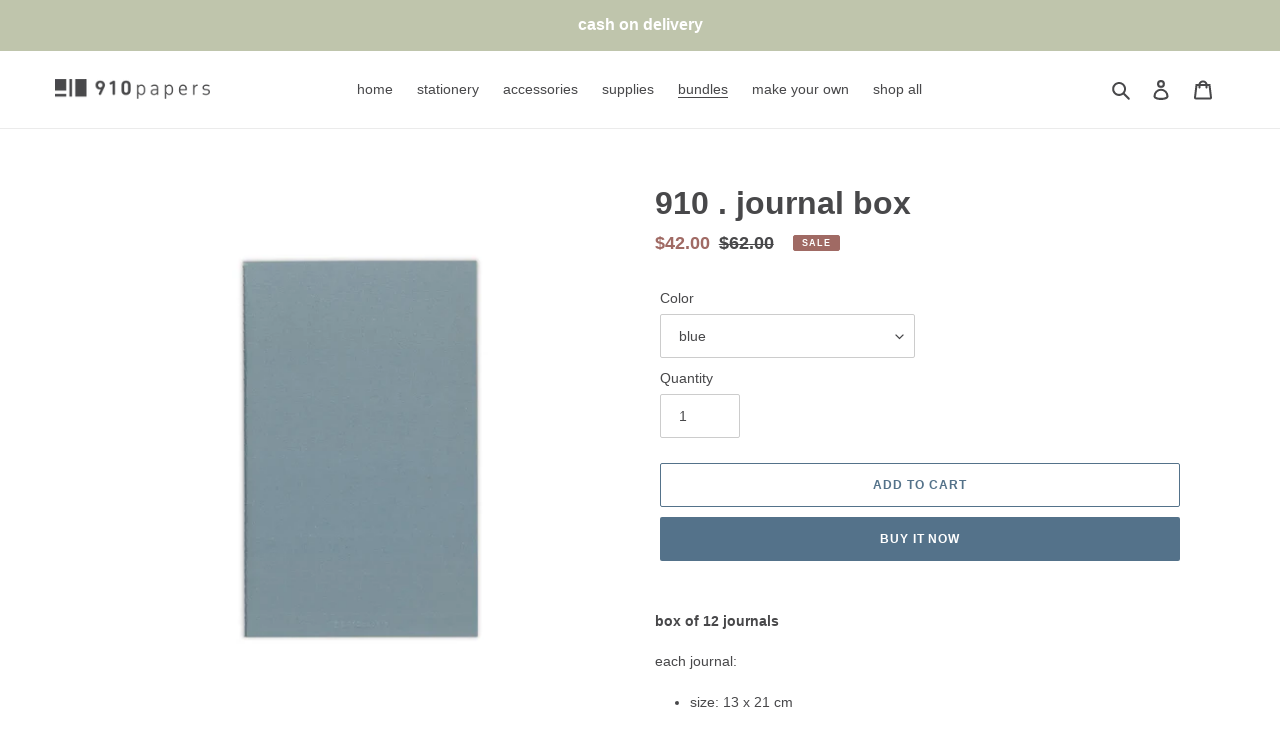

--- FILE ---
content_type: text/html; charset=utf-8
request_url: https://910papers.com/collections/supplies/products/copy-of-910-journal-box
body_size: 21016
content:
<!doctype html>
<html class="no-js" lang="en">
<head>
  <meta charset="utf-8">
  <meta http-equiv="X-UA-Compatible" content="IE=edge,chrome=1">
  <meta name="viewport" content="width=device-width,initial-scale=1">
  <meta name="theme-color" content="#54728a"><link rel="canonical" href="https://910papers.com/products/copy-of-910-journal-box"><link rel="shortcut icon" href="//910papers.com/cdn/shop/files/910-LOGOS-signage_aed78fdf-997d-428a-a254-44ce3db958f4_32x32.png?v=1614303336" type="image/png"><title>910 . journal box
&ndash; 910 papers</title><meta name="description" content="box of 12 journals each journal: size: 13 x 21 cm 48 lined pages cover: 250 grams inside: 80 grams bilingual eco-friendly paper"><!-- /snippets/social-meta-tags.liquid -->




<meta property="og:site_name" content="910 papers">
<meta property="og:url" content="https://910papers.com/products/copy-of-910-journal-box">
<meta property="og:title" content="910 . journal box">
<meta property="og:type" content="product">
<meta property="og:description" content="box of 12 journals each journal: size: 13 x 21 cm 48 lined pages cover: 250 grams inside: 80 grams bilingual eco-friendly paper">

  <meta property="og:price:amount" content="42.00">
  <meta property="og:price:currency" content="USD">

<meta property="og:image" content="http://910papers.com/cdn/shop/products/IMG_9632-copy_1200x1200.jpg?v=1677922446"><meta property="og:image" content="http://910papers.com/cdn/shop/products/IMG_9640-copy_1200x1200.jpg?v=1677922446"><meta property="og:image" content="http://910papers.com/cdn/shop/products/IMG_9633-copy_1200x1200.jpg?v=1677922378">
<meta property="og:image:secure_url" content="https://910papers.com/cdn/shop/products/IMG_9632-copy_1200x1200.jpg?v=1677922446"><meta property="og:image:secure_url" content="https://910papers.com/cdn/shop/products/IMG_9640-copy_1200x1200.jpg?v=1677922446"><meta property="og:image:secure_url" content="https://910papers.com/cdn/shop/products/IMG_9633-copy_1200x1200.jpg?v=1677922378">


<meta name="twitter:card" content="summary_large_image">
<meta name="twitter:title" content="910 . journal box">
<meta name="twitter:description" content="box of 12 journals each journal: size: 13 x 21 cm 48 lined pages cover: 250 grams inside: 80 grams bilingual eco-friendly paper">


  <link href="//910papers.com/cdn/shop/t/1/assets/theme.scss.css?v=60145824987795475811759259943" rel="stylesheet" type="text/css" media="all" />

  <script>
    var theme = {
      breakpoints: {
        medium: 750,
        large: 990,
        widescreen: 1400
      },
      strings: {
        addToCart: "Add to cart",
        soldOut: "Sold out",
        unavailable: "Unavailable",
        regularPrice: "Regular price",
        salePrice: "Sale price",
        sale: "Sale",
        fromLowestPrice: "from [price]",
        vendor: "Vendor",
        showMore: "Show More",
        showLess: "Show Less",
        searchFor: "Search for",
        addressError: "Error looking up that address",
        addressNoResults: "No results for that address",
        addressQueryLimit: "You have exceeded the Google API usage limit. Consider upgrading to a \u003ca href=\"https:\/\/developers.google.com\/maps\/premium\/usage-limits\"\u003ePremium Plan\u003c\/a\u003e.",
        authError: "There was a problem authenticating your Google Maps account.",
        newWindow: "Opens in a new window.",
        external: "Opens external website.",
        newWindowExternal: "Opens external website in a new window.",
        removeLabel: "Remove [product]",
        update: "Update",
        quantity: "Quantity",
        discountedTotal: "Discounted total",
        regularTotal: "Regular total",
        priceColumn: "See Price column for discount details.",
        quantityMinimumMessage: "Quantity must be 1 or more",
        cartError: "There was an error while updating your cart. Please try again.",
        removedItemMessage: "Removed \u003cspan class=\"cart__removed-product-details\"\u003e([quantity]) [link]\u003c\/span\u003e from your cart.",
        unitPrice: "Unit price",
        unitPriceSeparator: "per",
        oneCartCount: "1 item",
        otherCartCount: "[count] items",
        quantityLabel: "Quantity: [count]",
        products: "Products",
        loading: "Loading",
        number_of_results: "[result_number] of [results_count]",
        number_of_results_found: "[results_count] results found",
        one_result_found: "1 result found"
      },
      moneyFormat: "${{amount}}",
      moneyFormatWithCurrency: "${{amount}} USD",
      settings: {
        predictiveSearchEnabled: true,
        predictiveSearchShowPrice: false,
        predictiveSearchShowVendor: false
      }
    }

    document.documentElement.className = document.documentElement.className.replace('no-js', 'js');
  </script><script src="//910papers.com/cdn/shop/t/1/assets/lazysizes.js?v=94224023136283657951592805420" async="async"></script>
  <script src="//910papers.com/cdn/shop/t/1/assets/vendor.js?v=85833464202832145531592805422" defer="defer"></script>
  <script src="//910papers.com/cdn/shop/t/1/assets/theme.js?v=89031576585505892971592805421" defer="defer"></script>

  <script>window.performance && window.performance.mark && window.performance.mark('shopify.content_for_header.start');</script><meta name="google-site-verification" content="gKSEEqCpCFAAWelU6JcOKDvuA4D_ZrQtnEB2ikGrqsY">
<meta id="shopify-digital-wallet" name="shopify-digital-wallet" content="/41459351715/digital_wallets/dialog">
<meta name="shopify-checkout-api-token" content="c96e4a3f07ceeac9b458d8edfe4808b6">
<meta id="in-context-paypal-metadata" data-shop-id="41459351715" data-venmo-supported="false" data-environment="production" data-locale="en_US" data-paypal-v4="true" data-currency="USD">
<link rel="alternate" type="application/json+oembed" href="https://910papers.com/products/copy-of-910-journal-box.oembed">
<script async="async" src="/checkouts/internal/preloads.js?locale=en-LB"></script>
<script id="shopify-features" type="application/json">{"accessToken":"c96e4a3f07ceeac9b458d8edfe4808b6","betas":["rich-media-storefront-analytics"],"domain":"910papers.com","predictiveSearch":true,"shopId":41459351715,"locale":"en"}</script>
<script>var Shopify = Shopify || {};
Shopify.shop = "910-papers.myshopify.com";
Shopify.locale = "en";
Shopify.currency = {"active":"USD","rate":"1.0"};
Shopify.country = "LB";
Shopify.theme = {"name":"Debut","id":102670794915,"schema_name":"Debut","schema_version":"16.7.1","theme_store_id":796,"role":"main"};
Shopify.theme.handle = "null";
Shopify.theme.style = {"id":null,"handle":null};
Shopify.cdnHost = "910papers.com/cdn";
Shopify.routes = Shopify.routes || {};
Shopify.routes.root = "/";</script>
<script type="module">!function(o){(o.Shopify=o.Shopify||{}).modules=!0}(window);</script>
<script>!function(o){function n(){var o=[];function n(){o.push(Array.prototype.slice.apply(arguments))}return n.q=o,n}var t=o.Shopify=o.Shopify||{};t.loadFeatures=n(),t.autoloadFeatures=n()}(window);</script>
<script id="shop-js-analytics" type="application/json">{"pageType":"product"}</script>
<script defer="defer" async type="module" src="//910papers.com/cdn/shopifycloud/shop-js/modules/v2/client.init-shop-cart-sync_BApSsMSl.en.esm.js"></script>
<script defer="defer" async type="module" src="//910papers.com/cdn/shopifycloud/shop-js/modules/v2/chunk.common_CBoos6YZ.esm.js"></script>
<script type="module">
  await import("//910papers.com/cdn/shopifycloud/shop-js/modules/v2/client.init-shop-cart-sync_BApSsMSl.en.esm.js");
await import("//910papers.com/cdn/shopifycloud/shop-js/modules/v2/chunk.common_CBoos6YZ.esm.js");

  window.Shopify.SignInWithShop?.initShopCartSync?.({"fedCMEnabled":true,"windoidEnabled":true});

</script>
<script id="__st">var __st={"a":41459351715,"offset":7200,"reqid":"f15a2a8e-eee6-40b2-bc5f-e4fd5eec6f7f-1768910828","pageurl":"910papers.com\/collections\/supplies\/products\/copy-of-910-journal-box","u":"4b86114dcd3b","p":"product","rtyp":"product","rid":7455785451711};</script>
<script>window.ShopifyPaypalV4VisibilityTracking = true;</script>
<script id="captcha-bootstrap">!function(){'use strict';const t='contact',e='account',n='new_comment',o=[[t,t],['blogs',n],['comments',n],[t,'customer']],c=[[e,'customer_login'],[e,'guest_login'],[e,'recover_customer_password'],[e,'create_customer']],r=t=>t.map((([t,e])=>`form[action*='/${t}']:not([data-nocaptcha='true']) input[name='form_type'][value='${e}']`)).join(','),a=t=>()=>t?[...document.querySelectorAll(t)].map((t=>t.form)):[];function s(){const t=[...o],e=r(t);return a(e)}const i='password',u='form_key',d=['recaptcha-v3-token','g-recaptcha-response','h-captcha-response',i],f=()=>{try{return window.sessionStorage}catch{return}},m='__shopify_v',_=t=>t.elements[u];function p(t,e,n=!1){try{const o=window.sessionStorage,c=JSON.parse(o.getItem(e)),{data:r}=function(t){const{data:e,action:n}=t;return t[m]||n?{data:e,action:n}:{data:t,action:n}}(c);for(const[e,n]of Object.entries(r))t.elements[e]&&(t.elements[e].value=n);n&&o.removeItem(e)}catch(o){console.error('form repopulation failed',{error:o})}}const l='form_type',E='cptcha';function T(t){t.dataset[E]=!0}const w=window,h=w.document,L='Shopify',v='ce_forms',y='captcha';let A=!1;((t,e)=>{const n=(g='f06e6c50-85a8-45c8-87d0-21a2b65856fe',I='https://cdn.shopify.com/shopifycloud/storefront-forms-hcaptcha/ce_storefront_forms_captcha_hcaptcha.v1.5.2.iife.js',D={infoText:'Protected by hCaptcha',privacyText:'Privacy',termsText:'Terms'},(t,e,n)=>{const o=w[L][v],c=o.bindForm;if(c)return c(t,g,e,D).then(n);var r;o.q.push([[t,g,e,D],n]),r=I,A||(h.body.append(Object.assign(h.createElement('script'),{id:'captcha-provider',async:!0,src:r})),A=!0)});var g,I,D;w[L]=w[L]||{},w[L][v]=w[L][v]||{},w[L][v].q=[],w[L][y]=w[L][y]||{},w[L][y].protect=function(t,e){n(t,void 0,e),T(t)},Object.freeze(w[L][y]),function(t,e,n,w,h,L){const[v,y,A,g]=function(t,e,n){const i=e?o:[],u=t?c:[],d=[...i,...u],f=r(d),m=r(i),_=r(d.filter((([t,e])=>n.includes(e))));return[a(f),a(m),a(_),s()]}(w,h,L),I=t=>{const e=t.target;return e instanceof HTMLFormElement?e:e&&e.form},D=t=>v().includes(t);t.addEventListener('submit',(t=>{const e=I(t);if(!e)return;const n=D(e)&&!e.dataset.hcaptchaBound&&!e.dataset.recaptchaBound,o=_(e),c=g().includes(e)&&(!o||!o.value);(n||c)&&t.preventDefault(),c&&!n&&(function(t){try{if(!f())return;!function(t){const e=f();if(!e)return;const n=_(t);if(!n)return;const o=n.value;o&&e.removeItem(o)}(t);const e=Array.from(Array(32),(()=>Math.random().toString(36)[2])).join('');!function(t,e){_(t)||t.append(Object.assign(document.createElement('input'),{type:'hidden',name:u})),t.elements[u].value=e}(t,e),function(t,e){const n=f();if(!n)return;const o=[...t.querySelectorAll(`input[type='${i}']`)].map((({name:t})=>t)),c=[...d,...o],r={};for(const[a,s]of new FormData(t).entries())c.includes(a)||(r[a]=s);n.setItem(e,JSON.stringify({[m]:1,action:t.action,data:r}))}(t,e)}catch(e){console.error('failed to persist form',e)}}(e),e.submit())}));const S=(t,e)=>{t&&!t.dataset[E]&&(n(t,e.some((e=>e===t))),T(t))};for(const o of['focusin','change'])t.addEventListener(o,(t=>{const e=I(t);D(e)&&S(e,y())}));const B=e.get('form_key'),M=e.get(l),P=B&&M;t.addEventListener('DOMContentLoaded',(()=>{const t=y();if(P)for(const e of t)e.elements[l].value===M&&p(e,B);[...new Set([...A(),...v().filter((t=>'true'===t.dataset.shopifyCaptcha))])].forEach((e=>S(e,t)))}))}(h,new URLSearchParams(w.location.search),n,t,e,['guest_login'])})(!0,!0)}();</script>
<script integrity="sha256-4kQ18oKyAcykRKYeNunJcIwy7WH5gtpwJnB7kiuLZ1E=" data-source-attribution="shopify.loadfeatures" defer="defer" src="//910papers.com/cdn/shopifycloud/storefront/assets/storefront/load_feature-a0a9edcb.js" crossorigin="anonymous"></script>
<script data-source-attribution="shopify.dynamic_checkout.dynamic.init">var Shopify=Shopify||{};Shopify.PaymentButton=Shopify.PaymentButton||{isStorefrontPortableWallets:!0,init:function(){window.Shopify.PaymentButton.init=function(){};var t=document.createElement("script");t.src="https://910papers.com/cdn/shopifycloud/portable-wallets/latest/portable-wallets.en.js",t.type="module",document.head.appendChild(t)}};
</script>
<script data-source-attribution="shopify.dynamic_checkout.buyer_consent">
  function portableWalletsHideBuyerConsent(e){var t=document.getElementById("shopify-buyer-consent"),n=document.getElementById("shopify-subscription-policy-button");t&&n&&(t.classList.add("hidden"),t.setAttribute("aria-hidden","true"),n.removeEventListener("click",e))}function portableWalletsShowBuyerConsent(e){var t=document.getElementById("shopify-buyer-consent"),n=document.getElementById("shopify-subscription-policy-button");t&&n&&(t.classList.remove("hidden"),t.removeAttribute("aria-hidden"),n.addEventListener("click",e))}window.Shopify?.PaymentButton&&(window.Shopify.PaymentButton.hideBuyerConsent=portableWalletsHideBuyerConsent,window.Shopify.PaymentButton.showBuyerConsent=portableWalletsShowBuyerConsent);
</script>
<script>
  function portableWalletsCleanup(e){e&&e.src&&console.error("Failed to load portable wallets script "+e.src);var t=document.querySelectorAll("shopify-accelerated-checkout .shopify-payment-button__skeleton, shopify-accelerated-checkout-cart .wallet-cart-button__skeleton"),e=document.getElementById("shopify-buyer-consent");for(let e=0;e<t.length;e++)t[e].remove();e&&e.remove()}function portableWalletsNotLoadedAsModule(e){e instanceof ErrorEvent&&"string"==typeof e.message&&e.message.includes("import.meta")&&"string"==typeof e.filename&&e.filename.includes("portable-wallets")&&(window.removeEventListener("error",portableWalletsNotLoadedAsModule),window.Shopify.PaymentButton.failedToLoad=e,"loading"===document.readyState?document.addEventListener("DOMContentLoaded",window.Shopify.PaymentButton.init):window.Shopify.PaymentButton.init())}window.addEventListener("error",portableWalletsNotLoadedAsModule);
</script>

<script type="module" src="https://910papers.com/cdn/shopifycloud/portable-wallets/latest/portable-wallets.en.js" onError="portableWalletsCleanup(this)" crossorigin="anonymous"></script>
<script nomodule>
  document.addEventListener("DOMContentLoaded", portableWalletsCleanup);
</script>

<script id='scb4127' type='text/javascript' async='' src='https://910papers.com/cdn/shopifycloud/privacy-banner/storefront-banner.js'></script><link id="shopify-accelerated-checkout-styles" rel="stylesheet" media="screen" href="https://910papers.com/cdn/shopifycloud/portable-wallets/latest/accelerated-checkout-backwards-compat.css" crossorigin="anonymous">
<style id="shopify-accelerated-checkout-cart">
        #shopify-buyer-consent {
  margin-top: 1em;
  display: inline-block;
  width: 100%;
}

#shopify-buyer-consent.hidden {
  display: none;
}

#shopify-subscription-policy-button {
  background: none;
  border: none;
  padding: 0;
  text-decoration: underline;
  font-size: inherit;
  cursor: pointer;
}

#shopify-subscription-policy-button::before {
  box-shadow: none;
}

      </style>

<script>window.performance && window.performance.mark && window.performance.mark('shopify.content_for_header.end');</script>
<link href="https://monorail-edge.shopifysvc.com" rel="dns-prefetch">
<script>(function(){if ("sendBeacon" in navigator && "performance" in window) {try {var session_token_from_headers = performance.getEntriesByType('navigation')[0].serverTiming.find(x => x.name == '_s').description;} catch {var session_token_from_headers = undefined;}var session_cookie_matches = document.cookie.match(/_shopify_s=([^;]*)/);var session_token_from_cookie = session_cookie_matches && session_cookie_matches.length === 2 ? session_cookie_matches[1] : "";var session_token = session_token_from_headers || session_token_from_cookie || "";function handle_abandonment_event(e) {var entries = performance.getEntries().filter(function(entry) {return /monorail-edge.shopifysvc.com/.test(entry.name);});if (!window.abandonment_tracked && entries.length === 0) {window.abandonment_tracked = true;var currentMs = Date.now();var navigation_start = performance.timing.navigationStart;var payload = {shop_id: 41459351715,url: window.location.href,navigation_start,duration: currentMs - navigation_start,session_token,page_type: "product"};window.navigator.sendBeacon("https://monorail-edge.shopifysvc.com/v1/produce", JSON.stringify({schema_id: "online_store_buyer_site_abandonment/1.1",payload: payload,metadata: {event_created_at_ms: currentMs,event_sent_at_ms: currentMs}}));}}window.addEventListener('pagehide', handle_abandonment_event);}}());</script>
<script id="web-pixels-manager-setup">(function e(e,d,r,n,o){if(void 0===o&&(o={}),!Boolean(null===(a=null===(i=window.Shopify)||void 0===i?void 0:i.analytics)||void 0===a?void 0:a.replayQueue)){var i,a;window.Shopify=window.Shopify||{};var t=window.Shopify;t.analytics=t.analytics||{};var s=t.analytics;s.replayQueue=[],s.publish=function(e,d,r){return s.replayQueue.push([e,d,r]),!0};try{self.performance.mark("wpm:start")}catch(e){}var l=function(){var e={modern:/Edge?\/(1{2}[4-9]|1[2-9]\d|[2-9]\d{2}|\d{4,})\.\d+(\.\d+|)|Firefox\/(1{2}[4-9]|1[2-9]\d|[2-9]\d{2}|\d{4,})\.\d+(\.\d+|)|Chrom(ium|e)\/(9{2}|\d{3,})\.\d+(\.\d+|)|(Maci|X1{2}).+ Version\/(15\.\d+|(1[6-9]|[2-9]\d|\d{3,})\.\d+)([,.]\d+|)( \(\w+\)|)( Mobile\/\w+|) Safari\/|Chrome.+OPR\/(9{2}|\d{3,})\.\d+\.\d+|(CPU[ +]OS|iPhone[ +]OS|CPU[ +]iPhone|CPU IPhone OS|CPU iPad OS)[ +]+(15[._]\d+|(1[6-9]|[2-9]\d|\d{3,})[._]\d+)([._]\d+|)|Android:?[ /-](13[3-9]|1[4-9]\d|[2-9]\d{2}|\d{4,})(\.\d+|)(\.\d+|)|Android.+Firefox\/(13[5-9]|1[4-9]\d|[2-9]\d{2}|\d{4,})\.\d+(\.\d+|)|Android.+Chrom(ium|e)\/(13[3-9]|1[4-9]\d|[2-9]\d{2}|\d{4,})\.\d+(\.\d+|)|SamsungBrowser\/([2-9]\d|\d{3,})\.\d+/,legacy:/Edge?\/(1[6-9]|[2-9]\d|\d{3,})\.\d+(\.\d+|)|Firefox\/(5[4-9]|[6-9]\d|\d{3,})\.\d+(\.\d+|)|Chrom(ium|e)\/(5[1-9]|[6-9]\d|\d{3,})\.\d+(\.\d+|)([\d.]+$|.*Safari\/(?![\d.]+ Edge\/[\d.]+$))|(Maci|X1{2}).+ Version\/(10\.\d+|(1[1-9]|[2-9]\d|\d{3,})\.\d+)([,.]\d+|)( \(\w+\)|)( Mobile\/\w+|) Safari\/|Chrome.+OPR\/(3[89]|[4-9]\d|\d{3,})\.\d+\.\d+|(CPU[ +]OS|iPhone[ +]OS|CPU[ +]iPhone|CPU IPhone OS|CPU iPad OS)[ +]+(10[._]\d+|(1[1-9]|[2-9]\d|\d{3,})[._]\d+)([._]\d+|)|Android:?[ /-](13[3-9]|1[4-9]\d|[2-9]\d{2}|\d{4,})(\.\d+|)(\.\d+|)|Mobile Safari.+OPR\/([89]\d|\d{3,})\.\d+\.\d+|Android.+Firefox\/(13[5-9]|1[4-9]\d|[2-9]\d{2}|\d{4,})\.\d+(\.\d+|)|Android.+Chrom(ium|e)\/(13[3-9]|1[4-9]\d|[2-9]\d{2}|\d{4,})\.\d+(\.\d+|)|Android.+(UC? ?Browser|UCWEB|U3)[ /]?(15\.([5-9]|\d{2,})|(1[6-9]|[2-9]\d|\d{3,})\.\d+)\.\d+|SamsungBrowser\/(5\.\d+|([6-9]|\d{2,})\.\d+)|Android.+MQ{2}Browser\/(14(\.(9|\d{2,})|)|(1[5-9]|[2-9]\d|\d{3,})(\.\d+|))(\.\d+|)|K[Aa][Ii]OS\/(3\.\d+|([4-9]|\d{2,})\.\d+)(\.\d+|)/},d=e.modern,r=e.legacy,n=navigator.userAgent;return n.match(d)?"modern":n.match(r)?"legacy":"unknown"}(),u="modern"===l?"modern":"legacy",c=(null!=n?n:{modern:"",legacy:""})[u],f=function(e){return[e.baseUrl,"/wpm","/b",e.hashVersion,"modern"===e.buildTarget?"m":"l",".js"].join("")}({baseUrl:d,hashVersion:r,buildTarget:u}),m=function(e){var d=e.version,r=e.bundleTarget,n=e.surface,o=e.pageUrl,i=e.monorailEndpoint;return{emit:function(e){var a=e.status,t=e.errorMsg,s=(new Date).getTime(),l=JSON.stringify({metadata:{event_sent_at_ms:s},events:[{schema_id:"web_pixels_manager_load/3.1",payload:{version:d,bundle_target:r,page_url:o,status:a,surface:n,error_msg:t},metadata:{event_created_at_ms:s}}]});if(!i)return console&&console.warn&&console.warn("[Web Pixels Manager] No Monorail endpoint provided, skipping logging."),!1;try{return self.navigator.sendBeacon.bind(self.navigator)(i,l)}catch(e){}var u=new XMLHttpRequest;try{return u.open("POST",i,!0),u.setRequestHeader("Content-Type","text/plain"),u.send(l),!0}catch(e){return console&&console.warn&&console.warn("[Web Pixels Manager] Got an unhandled error while logging to Monorail."),!1}}}}({version:r,bundleTarget:l,surface:e.surface,pageUrl:self.location.href,monorailEndpoint:e.monorailEndpoint});try{o.browserTarget=l,function(e){var d=e.src,r=e.async,n=void 0===r||r,o=e.onload,i=e.onerror,a=e.sri,t=e.scriptDataAttributes,s=void 0===t?{}:t,l=document.createElement("script"),u=document.querySelector("head"),c=document.querySelector("body");if(l.async=n,l.src=d,a&&(l.integrity=a,l.crossOrigin="anonymous"),s)for(var f in s)if(Object.prototype.hasOwnProperty.call(s,f))try{l.dataset[f]=s[f]}catch(e){}if(o&&l.addEventListener("load",o),i&&l.addEventListener("error",i),u)u.appendChild(l);else{if(!c)throw new Error("Did not find a head or body element to append the script");c.appendChild(l)}}({src:f,async:!0,onload:function(){if(!function(){var e,d;return Boolean(null===(d=null===(e=window.Shopify)||void 0===e?void 0:e.analytics)||void 0===d?void 0:d.initialized)}()){var d=window.webPixelsManager.init(e)||void 0;if(d){var r=window.Shopify.analytics;r.replayQueue.forEach((function(e){var r=e[0],n=e[1],o=e[2];d.publishCustomEvent(r,n,o)})),r.replayQueue=[],r.publish=d.publishCustomEvent,r.visitor=d.visitor,r.initialized=!0}}},onerror:function(){return m.emit({status:"failed",errorMsg:"".concat(f," has failed to load")})},sri:function(e){var d=/^sha384-[A-Za-z0-9+/=]+$/;return"string"==typeof e&&d.test(e)}(c)?c:"",scriptDataAttributes:o}),m.emit({status:"loading"})}catch(e){m.emit({status:"failed",errorMsg:(null==e?void 0:e.message)||"Unknown error"})}}})({shopId: 41459351715,storefrontBaseUrl: "https://910papers.com",extensionsBaseUrl: "https://extensions.shopifycdn.com/cdn/shopifycloud/web-pixels-manager",monorailEndpoint: "https://monorail-edge.shopifysvc.com/unstable/produce_batch",surface: "storefront-renderer",enabledBetaFlags: ["2dca8a86"],webPixelsConfigList: [{"id":"168427711","configuration":"{\"pixel_id\":\"534270694085439\",\"pixel_type\":\"facebook_pixel\",\"metaapp_system_user_token\":\"-\"}","eventPayloadVersion":"v1","runtimeContext":"OPEN","scriptVersion":"ca16bc87fe92b6042fbaa3acc2fbdaa6","type":"APP","apiClientId":2329312,"privacyPurposes":["ANALYTICS","MARKETING","SALE_OF_DATA"],"dataSharingAdjustments":{"protectedCustomerApprovalScopes":["read_customer_address","read_customer_email","read_customer_name","read_customer_personal_data","read_customer_phone"]}},{"id":"73171135","eventPayloadVersion":"v1","runtimeContext":"LAX","scriptVersion":"1","type":"CUSTOM","privacyPurposes":["ANALYTICS"],"name":"Google Analytics tag (migrated)"},{"id":"shopify-app-pixel","configuration":"{}","eventPayloadVersion":"v1","runtimeContext":"STRICT","scriptVersion":"0450","apiClientId":"shopify-pixel","type":"APP","privacyPurposes":["ANALYTICS","MARKETING"]},{"id":"shopify-custom-pixel","eventPayloadVersion":"v1","runtimeContext":"LAX","scriptVersion":"0450","apiClientId":"shopify-pixel","type":"CUSTOM","privacyPurposes":["ANALYTICS","MARKETING"]}],isMerchantRequest: false,initData: {"shop":{"name":"910 papers","paymentSettings":{"currencyCode":"USD"},"myshopifyDomain":"910-papers.myshopify.com","countryCode":"LB","storefrontUrl":"https:\/\/910papers.com"},"customer":null,"cart":null,"checkout":null,"productVariants":[{"price":{"amount":42.0,"currencyCode":"USD"},"product":{"title":"910 . journal box","vendor":"910 papers","id":"7455785451711","untranslatedTitle":"910 . journal box","url":"\/products\/copy-of-910-journal-box","type":""},"id":"42261431845055","image":{"src":"\/\/910papers.com\/cdn\/shop\/products\/910-notebook-blue_1600c964-864c-44cc-86f4-842b0db32031.jpg?v=1677928143"},"sku":"","title":"blue","untranslatedTitle":"blue"},{"price":{"amount":42.0,"currencyCode":"USD"},"product":{"title":"910 . journal box","vendor":"910 papers","id":"7455785451711","untranslatedTitle":"910 . journal box","url":"\/products\/copy-of-910-journal-box","type":""},"id":"42261431877823","image":{"src":"\/\/910papers.com\/cdn\/shop\/products\/910-notebook-grey_2dd5f264-b3dc-4b40-9521-5473d2b01da1.jpg?v=1677928143"},"sku":"","title":"dark grey","untranslatedTitle":"dark grey"},{"price":{"amount":42.0,"currencyCode":"USD"},"product":{"title":"910 . journal box","vendor":"910 papers","id":"7455785451711","untranslatedTitle":"910 . journal box","url":"\/products\/copy-of-910-journal-box","type":""},"id":"42261431910591","image":{"src":"\/\/910papers.com\/cdn\/shop\/products\/910-notebook-green_65563f61-9edd-4247-a6c1-003b37a51479.jpg?v=1677928143"},"sku":"","title":"green","untranslatedTitle":"green"},{"price":{"amount":42.0,"currencyCode":"USD"},"product":{"title":"910 . journal box","vendor":"910 papers","id":"7455785451711","untranslatedTitle":"910 . journal box","url":"\/products\/copy-of-910-journal-box","type":""},"id":"42261431943359","image":{"src":"\/\/910papers.com\/cdn\/shop\/products\/910-notebook-pecunia_4e3ef5eb-c160-4166-97c5-94780399b337.jpg?v=1677928152"},"sku":"","title":"white pecunia","untranslatedTitle":"white pecunia"},{"price":{"amount":42.0,"currencyCode":"USD"},"product":{"title":"910 . journal box","vendor":"910 papers","id":"7455785451711","untranslatedTitle":"910 . journal box","url":"\/products\/copy-of-910-journal-box","type":""},"id":"42261431976127","image":{"src":"\/\/910papers.com\/cdn\/shop\/products\/IMG_9632-copy.jpg?v=1677922446"},"sku":"","title":"mixed (3 of each color)","untranslatedTitle":"mixed (3 of each color)"}],"purchasingCompany":null},},"https://910papers.com/cdn","fcfee988w5aeb613cpc8e4bc33m6693e112",{"modern":"","legacy":""},{"shopId":"41459351715","storefrontBaseUrl":"https:\/\/910papers.com","extensionBaseUrl":"https:\/\/extensions.shopifycdn.com\/cdn\/shopifycloud\/web-pixels-manager","surface":"storefront-renderer","enabledBetaFlags":"[\"2dca8a86\"]","isMerchantRequest":"false","hashVersion":"fcfee988w5aeb613cpc8e4bc33m6693e112","publish":"custom","events":"[[\"page_viewed\",{}],[\"product_viewed\",{\"productVariant\":{\"price\":{\"amount\":42.0,\"currencyCode\":\"USD\"},\"product\":{\"title\":\"910 . journal box\",\"vendor\":\"910 papers\",\"id\":\"7455785451711\",\"untranslatedTitle\":\"910 . journal box\",\"url\":\"\/products\/copy-of-910-journal-box\",\"type\":\"\"},\"id\":\"42261431845055\",\"image\":{\"src\":\"\/\/910papers.com\/cdn\/shop\/products\/910-notebook-blue_1600c964-864c-44cc-86f4-842b0db32031.jpg?v=1677928143\"},\"sku\":\"\",\"title\":\"blue\",\"untranslatedTitle\":\"blue\"}}]]"});</script><script>
  window.ShopifyAnalytics = window.ShopifyAnalytics || {};
  window.ShopifyAnalytics.meta = window.ShopifyAnalytics.meta || {};
  window.ShopifyAnalytics.meta.currency = 'USD';
  var meta = {"product":{"id":7455785451711,"gid":"gid:\/\/shopify\/Product\/7455785451711","vendor":"910 papers","type":"","handle":"copy-of-910-journal-box","variants":[{"id":42261431845055,"price":4200,"name":"910 . journal box - blue","public_title":"blue","sku":""},{"id":42261431877823,"price":4200,"name":"910 . journal box - dark grey","public_title":"dark grey","sku":""},{"id":42261431910591,"price":4200,"name":"910 . journal box - green","public_title":"green","sku":""},{"id":42261431943359,"price":4200,"name":"910 . journal box - white pecunia","public_title":"white pecunia","sku":""},{"id":42261431976127,"price":4200,"name":"910 . journal box - mixed (3 of each color)","public_title":"mixed (3 of each color)","sku":""}],"remote":false},"page":{"pageType":"product","resourceType":"product","resourceId":7455785451711,"requestId":"f15a2a8e-eee6-40b2-bc5f-e4fd5eec6f7f-1768910828"}};
  for (var attr in meta) {
    window.ShopifyAnalytics.meta[attr] = meta[attr];
  }
</script>
<script class="analytics">
  (function () {
    var customDocumentWrite = function(content) {
      var jquery = null;

      if (window.jQuery) {
        jquery = window.jQuery;
      } else if (window.Checkout && window.Checkout.$) {
        jquery = window.Checkout.$;
      }

      if (jquery) {
        jquery('body').append(content);
      }
    };

    var hasLoggedConversion = function(token) {
      if (token) {
        return document.cookie.indexOf('loggedConversion=' + token) !== -1;
      }
      return false;
    }

    var setCookieIfConversion = function(token) {
      if (token) {
        var twoMonthsFromNow = new Date(Date.now());
        twoMonthsFromNow.setMonth(twoMonthsFromNow.getMonth() + 2);

        document.cookie = 'loggedConversion=' + token + '; expires=' + twoMonthsFromNow;
      }
    }

    var trekkie = window.ShopifyAnalytics.lib = window.trekkie = window.trekkie || [];
    if (trekkie.integrations) {
      return;
    }
    trekkie.methods = [
      'identify',
      'page',
      'ready',
      'track',
      'trackForm',
      'trackLink'
    ];
    trekkie.factory = function(method) {
      return function() {
        var args = Array.prototype.slice.call(arguments);
        args.unshift(method);
        trekkie.push(args);
        return trekkie;
      };
    };
    for (var i = 0; i < trekkie.methods.length; i++) {
      var key = trekkie.methods[i];
      trekkie[key] = trekkie.factory(key);
    }
    trekkie.load = function(config) {
      trekkie.config = config || {};
      trekkie.config.initialDocumentCookie = document.cookie;
      var first = document.getElementsByTagName('script')[0];
      var script = document.createElement('script');
      script.type = 'text/javascript';
      script.onerror = function(e) {
        var scriptFallback = document.createElement('script');
        scriptFallback.type = 'text/javascript';
        scriptFallback.onerror = function(error) {
                var Monorail = {
      produce: function produce(monorailDomain, schemaId, payload) {
        var currentMs = new Date().getTime();
        var event = {
          schema_id: schemaId,
          payload: payload,
          metadata: {
            event_created_at_ms: currentMs,
            event_sent_at_ms: currentMs
          }
        };
        return Monorail.sendRequest("https://" + monorailDomain + "/v1/produce", JSON.stringify(event));
      },
      sendRequest: function sendRequest(endpointUrl, payload) {
        // Try the sendBeacon API
        if (window && window.navigator && typeof window.navigator.sendBeacon === 'function' && typeof window.Blob === 'function' && !Monorail.isIos12()) {
          var blobData = new window.Blob([payload], {
            type: 'text/plain'
          });

          if (window.navigator.sendBeacon(endpointUrl, blobData)) {
            return true;
          } // sendBeacon was not successful

        } // XHR beacon

        var xhr = new XMLHttpRequest();

        try {
          xhr.open('POST', endpointUrl);
          xhr.setRequestHeader('Content-Type', 'text/plain');
          xhr.send(payload);
        } catch (e) {
          console.log(e);
        }

        return false;
      },
      isIos12: function isIos12() {
        return window.navigator.userAgent.lastIndexOf('iPhone; CPU iPhone OS 12_') !== -1 || window.navigator.userAgent.lastIndexOf('iPad; CPU OS 12_') !== -1;
      }
    };
    Monorail.produce('monorail-edge.shopifysvc.com',
      'trekkie_storefront_load_errors/1.1',
      {shop_id: 41459351715,
      theme_id: 102670794915,
      app_name: "storefront",
      context_url: window.location.href,
      source_url: "//910papers.com/cdn/s/trekkie.storefront.cd680fe47e6c39ca5d5df5f0a32d569bc48c0f27.min.js"});

        };
        scriptFallback.async = true;
        scriptFallback.src = '//910papers.com/cdn/s/trekkie.storefront.cd680fe47e6c39ca5d5df5f0a32d569bc48c0f27.min.js';
        first.parentNode.insertBefore(scriptFallback, first);
      };
      script.async = true;
      script.src = '//910papers.com/cdn/s/trekkie.storefront.cd680fe47e6c39ca5d5df5f0a32d569bc48c0f27.min.js';
      first.parentNode.insertBefore(script, first);
    };
    trekkie.load(
      {"Trekkie":{"appName":"storefront","development":false,"defaultAttributes":{"shopId":41459351715,"isMerchantRequest":null,"themeId":102670794915,"themeCityHash":"8715800218715625408","contentLanguage":"en","currency":"USD","eventMetadataId":"196bfc1d-f00c-4a27-bcd6-6fc4d80c44c7"},"isServerSideCookieWritingEnabled":true,"monorailRegion":"shop_domain","enabledBetaFlags":["65f19447"]},"Session Attribution":{},"S2S":{"facebookCapiEnabled":true,"source":"trekkie-storefront-renderer","apiClientId":580111}}
    );

    var loaded = false;
    trekkie.ready(function() {
      if (loaded) return;
      loaded = true;

      window.ShopifyAnalytics.lib = window.trekkie;

      var originalDocumentWrite = document.write;
      document.write = customDocumentWrite;
      try { window.ShopifyAnalytics.merchantGoogleAnalytics.call(this); } catch(error) {};
      document.write = originalDocumentWrite;

      window.ShopifyAnalytics.lib.page(null,{"pageType":"product","resourceType":"product","resourceId":7455785451711,"requestId":"f15a2a8e-eee6-40b2-bc5f-e4fd5eec6f7f-1768910828","shopifyEmitted":true});

      var match = window.location.pathname.match(/checkouts\/(.+)\/(thank_you|post_purchase)/)
      var token = match? match[1]: undefined;
      if (!hasLoggedConversion(token)) {
        setCookieIfConversion(token);
        window.ShopifyAnalytics.lib.track("Viewed Product",{"currency":"USD","variantId":42261431845055,"productId":7455785451711,"productGid":"gid:\/\/shopify\/Product\/7455785451711","name":"910 . journal box - blue","price":"42.00","sku":"","brand":"910 papers","variant":"blue","category":"","nonInteraction":true,"remote":false},undefined,undefined,{"shopifyEmitted":true});
      window.ShopifyAnalytics.lib.track("monorail:\/\/trekkie_storefront_viewed_product\/1.1",{"currency":"USD","variantId":42261431845055,"productId":7455785451711,"productGid":"gid:\/\/shopify\/Product\/7455785451711","name":"910 . journal box - blue","price":"42.00","sku":"","brand":"910 papers","variant":"blue","category":"","nonInteraction":true,"remote":false,"referer":"https:\/\/910papers.com\/collections\/supplies\/products\/copy-of-910-journal-box"});
      }
    });


        var eventsListenerScript = document.createElement('script');
        eventsListenerScript.async = true;
        eventsListenerScript.src = "//910papers.com/cdn/shopifycloud/storefront/assets/shop_events_listener-3da45d37.js";
        document.getElementsByTagName('head')[0].appendChild(eventsListenerScript);

})();</script>
  <script>
  if (!window.ga || (window.ga && typeof window.ga !== 'function')) {
    window.ga = function ga() {
      (window.ga.q = window.ga.q || []).push(arguments);
      if (window.Shopify && window.Shopify.analytics && typeof window.Shopify.analytics.publish === 'function') {
        window.Shopify.analytics.publish("ga_stub_called", {}, {sendTo: "google_osp_migration"});
      }
      console.error("Shopify's Google Analytics stub called with:", Array.from(arguments), "\nSee https://help.shopify.com/manual/promoting-marketing/pixels/pixel-migration#google for more information.");
    };
    if (window.Shopify && window.Shopify.analytics && typeof window.Shopify.analytics.publish === 'function') {
      window.Shopify.analytics.publish("ga_stub_initialized", {}, {sendTo: "google_osp_migration"});
    }
  }
</script>
<script
  defer
  src="https://910papers.com/cdn/shopifycloud/perf-kit/shopify-perf-kit-3.0.4.min.js"
  data-application="storefront-renderer"
  data-shop-id="41459351715"
  data-render-region="gcp-us-central1"
  data-page-type="product"
  data-theme-instance-id="102670794915"
  data-theme-name="Debut"
  data-theme-version="16.7.1"
  data-monorail-region="shop_domain"
  data-resource-timing-sampling-rate="10"
  data-shs="true"
  data-shs-beacon="true"
  data-shs-export-with-fetch="true"
  data-shs-logs-sample-rate="1"
  data-shs-beacon-endpoint="https://910papers.com/api/collect"
></script>
</head>

<body class="template-product">

  <a class="in-page-link visually-hidden skip-link" href="#MainContent">Skip to content</a><style data-shopify>

  .cart-popup {
    box-shadow: 1px 1px 10px 2px rgba(235, 235, 235, 0.5);
  }</style><div class="cart-popup-wrapper cart-popup-wrapper--hidden" role="dialog" aria-modal="true" aria-labelledby="CartPopupHeading" data-cart-popup-wrapper>
  <div class="cart-popup" data-cart-popup tabindex="-1">
    <div class="cart-popup__header">
      <h2 id="CartPopupHeading" class="cart-popup__heading">Just added to your cart</h2>
      <button class="cart-popup__close" aria-label="Close" data-cart-popup-close><svg aria-hidden="true" focusable="false" role="presentation" class="icon icon-close" viewBox="0 0 40 40"><path d="M23.868 20.015L39.117 4.78c1.11-1.108 1.11-2.77 0-3.877-1.109-1.108-2.773-1.108-3.882 0L19.986 16.137 4.737.904C3.628-.204 1.965-.204.856.904c-1.11 1.108-1.11 2.77 0 3.877l15.249 15.234L.855 35.248c-1.108 1.108-1.108 2.77 0 3.877.555.554 1.248.831 1.942.831s1.386-.277 1.94-.83l15.25-15.234 15.248 15.233c.555.554 1.248.831 1.941.831s1.387-.277 1.941-.83c1.11-1.109 1.11-2.77 0-3.878L23.868 20.015z" class="layer"/></svg></button>
    </div>
    <div class="cart-popup-item">
      <div class="cart-popup-item__image-wrapper hide" data-cart-popup-image-wrapper>
        <div class="cart-popup-item__image cart-popup-item__image--placeholder" data-cart-popup-image-placeholder>
          <div data-placeholder-size></div>
          <div class="placeholder-background placeholder-background--animation"></div>
        </div>
      </div>
      <div class="cart-popup-item__description">
        <div>
          <h3 class="cart-popup-item__title" data-cart-popup-title></h3>
          <ul class="product-details" aria-label="Product details" data-cart-popup-product-details></ul>
        </div>
        <div class="cart-popup-item__quantity">
          <span class="visually-hidden" data-cart-popup-quantity-label></span>
          <span aria-hidden="true">Qty:</span>
          <span aria-hidden="true" data-cart-popup-quantity></span>
        </div>
      </div>
    </div>

    <a href="/cart" class="cart-popup__cta-link btn btn--secondary-accent">
      View cart (<span data-cart-popup-cart-quantity></span>)
    </a>

    <div class="cart-popup__dismiss">
      <button class="cart-popup__dismiss-button text-link text-link--accent" data-cart-popup-dismiss>
        Continue shopping
      </button>
    </div>
  </div>
</div>

<div id="shopify-section-header" class="shopify-section">
  <style>
    
      .site-header__logo-image {
        max-width: 155px;
      }
    

    
      .site-header__logo-image {
        margin: 0;
      }
    
  </style>


<div id="SearchDrawer" class="search-bar drawer drawer--top" role="dialog" aria-modal="true" aria-label="Search" data-predictive-search-drawer>
  <div class="search-bar__interior">
    <div class="search-form__container" data-search-form-container>
      <form class="search-form search-bar__form" action="/search" method="get" role="search">
        <div class="search-form__input-wrapper">
          <input
            type="text"
            name="q"
            placeholder="Search"
            role="combobox"
            aria-autocomplete="list"
            aria-owns="predictive-search-results"
            aria-expanded="false"
            aria-label="Search"
            aria-haspopup="listbox"
            class="search-form__input search-bar__input"
            data-predictive-search-drawer-input
          />
          <input type="hidden" name="options[prefix]" value="last" aria-hidden="true" />
          <div class="predictive-search-wrapper predictive-search-wrapper--drawer" data-predictive-search-mount="drawer"></div>
        </div>

        <button class="search-bar__submit search-form__submit"
          type="submit"
          data-search-form-submit>
          <svg aria-hidden="true" focusable="false" role="presentation" class="icon icon-search" viewBox="0 0 37 40"><path d="M35.6 36l-9.8-9.8c4.1-5.4 3.6-13.2-1.3-18.1-5.4-5.4-14.2-5.4-19.7 0-5.4 5.4-5.4 14.2 0 19.7 2.6 2.6 6.1 4.1 9.8 4.1 3 0 5.9-1 8.3-2.8l9.8 9.8c.4.4.9.6 1.4.6s1-.2 1.4-.6c.9-.9.9-2.1.1-2.9zm-20.9-8.2c-2.6 0-5.1-1-7-2.9-3.9-3.9-3.9-10.1 0-14C9.6 9 12.2 8 14.7 8s5.1 1 7 2.9c3.9 3.9 3.9 10.1 0 14-1.9 1.9-4.4 2.9-7 2.9z"/></svg>
          <span class="icon__fallback-text">Submit</span>
        </button>
      </form>

      <div class="search-bar__actions">
        <button type="button" class="btn--link search-bar__close js-drawer-close">
          <svg aria-hidden="true" focusable="false" role="presentation" class="icon icon-close" viewBox="0 0 40 40"><path d="M23.868 20.015L39.117 4.78c1.11-1.108 1.11-2.77 0-3.877-1.109-1.108-2.773-1.108-3.882 0L19.986 16.137 4.737.904C3.628-.204 1.965-.204.856.904c-1.11 1.108-1.11 2.77 0 3.877l15.249 15.234L.855 35.248c-1.108 1.108-1.108 2.77 0 3.877.555.554 1.248.831 1.942.831s1.386-.277 1.94-.83l15.25-15.234 15.248 15.233c.555.554 1.248.831 1.941.831s1.387-.277 1.941-.83c1.11-1.109 1.11-2.77 0-3.878L23.868 20.015z" class="layer"/></svg>
          <span class="icon__fallback-text">Close search</span>
        </button>
      </div>
    </div>
  </div>
</div>


<div data-section-id="header" data-section-type="header-section" data-header-section>
  
    
      <style>
        .announcement-bar {
          background-color: #bfc5ac;
        }

        .announcement-bar__link:hover {
          

          
            
            background-color: #a6af8c;
          
        }

        .announcement-bar__message {
          color: #ffffff;
        }
      </style>

      <div class="announcement-bar" role="region" aria-label="Announcement"><p class="announcement-bar__message">cash on delivery</p></div>

    
  

  <header class="site-header border-bottom logo--left" role="banner">
    <div class="grid grid--no-gutters grid--table site-header__mobile-nav">
      

      <div class="grid__item medium-up--one-quarter logo-align--left">
        
        
          <div class="h2 site-header__logo">
        
          
<a href="/" class="site-header__logo-image">
              
              <img class="lazyload js"
                   src="//910papers.com/cdn/shop/files/910_papers_logo_300x300.png?v=1614303278"
                   data-src="//910papers.com/cdn/shop/files/910_papers_logo_{width}x.png?v=1614303278"
                   data-widths="[180, 360, 540, 720, 900, 1080, 1296, 1512, 1728, 2048]"
                   data-aspectratio="7.926174496644295"
                   data-sizes="auto"
                   alt="910 papers minimalistic desk supplies"
                   style="max-width: 155px">
              <noscript>
                
                <img src="//910papers.com/cdn/shop/files/910_papers_logo_155x.png?v=1614303278"
                     srcset="//910papers.com/cdn/shop/files/910_papers_logo_155x.png?v=1614303278 1x, //910papers.com/cdn/shop/files/910_papers_logo_155x@2x.png?v=1614303278 2x"
                     alt="910 papers minimalistic desk supplies"
                     style="max-width: 155px;">
              </noscript>
            </a>
          
        
          </div>
        
      </div>

      
        <nav class="grid__item medium-up--one-half small--hide" id="AccessibleNav" role="navigation">
          
<ul class="site-nav list--inline" id="SiteNav">
  



    
      <li >
        <a href="/"
          class="site-nav__link site-nav__link--main"
          
        >
          <span class="site-nav__label">home</span>
        </a>
      </li>
    
  



    
      <li >
        <a href="/collections/stationery"
          class="site-nav__link site-nav__link--main"
          
        >
          <span class="site-nav__label">stationery</span>
        </a>
      </li>
    
  



    
      <li >
        <a href="/collections/accessories"
          class="site-nav__link site-nav__link--main"
          
        >
          <span class="site-nav__label">accessories</span>
        </a>
      </li>
    
  



    
      <li >
        <a href="/collections/frontpage"
          class="site-nav__link site-nav__link--main"
          
        >
          <span class="site-nav__label">supplies</span>
        </a>
      </li>
    
  



    
      <li  class="site-nav--active">
        <a href="/collections/supplies"
          class="site-nav__link site-nav__link--main site-nav__link--active"
          
        >
          <span class="site-nav__label">bundles</span>
        </a>
      </li>
    
  



    
      <li >
        <a href="/collections/make-your-own"
          class="site-nav__link site-nav__link--main"
          
        >
          <span class="site-nav__label">make your own</span>
        </a>
      </li>
    
  



    
      <li >
        <a href="/collections/all"
          class="site-nav__link site-nav__link--main"
          
        >
          <span class="site-nav__label">shop all</span>
        </a>
      </li>
    
  
</ul>

        </nav>
      

      <div class="grid__item medium-up--one-quarter text-right site-header__icons site-header__icons--plus">
        <div class="site-header__icons-wrapper">

          <button type="button" class="btn--link site-header__icon site-header__search-toggle js-drawer-open-top">
            <svg aria-hidden="true" focusable="false" role="presentation" class="icon icon-search" viewBox="0 0 37 40"><path d="M35.6 36l-9.8-9.8c4.1-5.4 3.6-13.2-1.3-18.1-5.4-5.4-14.2-5.4-19.7 0-5.4 5.4-5.4 14.2 0 19.7 2.6 2.6 6.1 4.1 9.8 4.1 3 0 5.9-1 8.3-2.8l9.8 9.8c.4.4.9.6 1.4.6s1-.2 1.4-.6c.9-.9.9-2.1.1-2.9zm-20.9-8.2c-2.6 0-5.1-1-7-2.9-3.9-3.9-3.9-10.1 0-14C9.6 9 12.2 8 14.7 8s5.1 1 7 2.9c3.9 3.9 3.9 10.1 0 14-1.9 1.9-4.4 2.9-7 2.9z"/></svg>
            <span class="icon__fallback-text">Search</span>
          </button>

          
            
              <a href="/account/login" class="site-header__icon site-header__account">
                <svg aria-hidden="true" focusable="false" role="presentation" class="icon icon-login" viewBox="0 0 28.33 37.68"><path d="M14.17 14.9a7.45 7.45 0 1 0-7.5-7.45 7.46 7.46 0 0 0 7.5 7.45zm0-10.91a3.45 3.45 0 1 1-3.5 3.46A3.46 3.46 0 0 1 14.17 4zM14.17 16.47A14.18 14.18 0 0 0 0 30.68c0 1.41.66 4 5.11 5.66a27.17 27.17 0 0 0 9.06 1.34c6.54 0 14.17-1.84 14.17-7a14.18 14.18 0 0 0-14.17-14.21zm0 17.21c-6.3 0-10.17-1.77-10.17-3a10.17 10.17 0 1 1 20.33 0c.01 1.23-3.86 3-10.16 3z"/></svg>
                <span class="icon__fallback-text">Log in</span>
              </a>
            
          

          <a href="/cart" class="site-header__icon site-header__cart">
            <svg aria-hidden="true" focusable="false" role="presentation" class="icon icon-cart" viewBox="0 0 37 40"><path d="M36.5 34.8L33.3 8h-5.9C26.7 3.9 23 .8 18.5.8S10.3 3.9 9.6 8H3.7L.5 34.8c-.2 1.5.4 2.4.9 3 .5.5 1.4 1.2 3.1 1.2h28c1.3 0 2.4-.4 3.1-1.3.7-.7 1-1.8.9-2.9zm-18-30c2.2 0 4.1 1.4 4.7 3.2h-9.5c.7-1.9 2.6-3.2 4.8-3.2zM4.5 35l2.8-23h2.2v3c0 1.1.9 2 2 2s2-.9 2-2v-3h10v3c0 1.1.9 2 2 2s2-.9 2-2v-3h2.2l2.8 23h-28z"/></svg>
            <span class="icon__fallback-text">Cart</span>
            <div id="CartCount" class="site-header__cart-count hide" data-cart-count-bubble>
              <span data-cart-count>0</span>
              <span class="icon__fallback-text medium-up--hide">items</span>
            </div>
          </a>

          
            <button type="button" class="btn--link site-header__icon site-header__menu js-mobile-nav-toggle mobile-nav--open" aria-controls="MobileNav"  aria-expanded="false" aria-label="Menu">
              <svg aria-hidden="true" focusable="false" role="presentation" class="icon icon-hamburger" viewBox="0 0 37 40"><path d="M33.5 25h-30c-1.1 0-2-.9-2-2s.9-2 2-2h30c1.1 0 2 .9 2 2s-.9 2-2 2zm0-11.5h-30c-1.1 0-2-.9-2-2s.9-2 2-2h30c1.1 0 2 .9 2 2s-.9 2-2 2zm0 23h-30c-1.1 0-2-.9-2-2s.9-2 2-2h30c1.1 0 2 .9 2 2s-.9 2-2 2z"/></svg>
              <svg aria-hidden="true" focusable="false" role="presentation" class="icon icon-close" viewBox="0 0 40 40"><path d="M23.868 20.015L39.117 4.78c1.11-1.108 1.11-2.77 0-3.877-1.109-1.108-2.773-1.108-3.882 0L19.986 16.137 4.737.904C3.628-.204 1.965-.204.856.904c-1.11 1.108-1.11 2.77 0 3.877l15.249 15.234L.855 35.248c-1.108 1.108-1.108 2.77 0 3.877.555.554 1.248.831 1.942.831s1.386-.277 1.94-.83l15.25-15.234 15.248 15.233c.555.554 1.248.831 1.941.831s1.387-.277 1.941-.83c1.11-1.109 1.11-2.77 0-3.878L23.868 20.015z" class="layer"/></svg>
            </button>
          
        </div>

      </div>
    </div>

    <nav class="mobile-nav-wrapper medium-up--hide" role="navigation">
      <ul id="MobileNav" class="mobile-nav">
        
<li class="mobile-nav__item border-bottom">
            
              <a href="/"
                class="mobile-nav__link"
                
              >
                <span class="mobile-nav__label">home</span>
              </a>
            
          </li>
        
<li class="mobile-nav__item border-bottom">
            
              <a href="/collections/stationery"
                class="mobile-nav__link"
                
              >
                <span class="mobile-nav__label">stationery</span>
              </a>
            
          </li>
        
<li class="mobile-nav__item border-bottom">
            
              <a href="/collections/accessories"
                class="mobile-nav__link"
                
              >
                <span class="mobile-nav__label">accessories</span>
              </a>
            
          </li>
        
<li class="mobile-nav__item border-bottom">
            
              <a href="/collections/frontpage"
                class="mobile-nav__link"
                
              >
                <span class="mobile-nav__label">supplies</span>
              </a>
            
          </li>
        
<li class="mobile-nav__item border-bottom">
            
              <a href="/collections/supplies"
                class="mobile-nav__link mobile-nav__link--active"
                
              >
                <span class="mobile-nav__label">bundles</span>
              </a>
            
          </li>
        
<li class="mobile-nav__item border-bottom">
            
              <a href="/collections/make-your-own"
                class="mobile-nav__link"
                
              >
                <span class="mobile-nav__label">make your own</span>
              </a>
            
          </li>
        
<li class="mobile-nav__item">
            
              <a href="/collections/all"
                class="mobile-nav__link"
                
              >
                <span class="mobile-nav__label">shop all</span>
              </a>
            
          </li>
        
      </ul>
    </nav>
  </header>

  
</div>



<script type="application/ld+json">
{
  "@context": "http://schema.org",
  "@type": "Organization",
  "name": "910 papers",
  
    
    "logo": "https:\/\/910papers.com\/cdn\/shop\/files\/910_papers_logo_1181x.png?v=1614303278",
  
  "sameAs": [
    "",
    "https:\/\/www.facebook.com\/910papers",
    "",
    "https:\/\/www.instagram.com\/910papers\/?hl=en",
    "",
    "",
    "",
    ""
  ],
  "url": "https:\/\/910papers.com"
}
</script>




</div>

  <div class="page-container drawer-page-content" id="PageContainer">

    <main class="main-content js-focus-hidden" id="MainContent" role="main" tabindex="-1">
      

<div id="shopify-section-product-template" class="shopify-section"><div class="product-template__container page-width"
  id="ProductSection-product-template"
  data-section-id="product-template"
  data-section-type="product"
  data-enable-history-state="true"
  data-ajax-enabled="true"
>
  


  <div class="grid product-single product-single--medium-media">
    <div class="grid__item product-single__media-group medium-up--one-half" data-product-single-media-group>






<div id="FeaturedMedia-product-template-26763614159039-wrapper"
    class="product-single__media-wrapper js hide"
    
    
    
    data-product-single-media-wrapper
    data-media-id="product-template-26763614159039"
    tabindex="-1">
  
      
<style>#FeaturedMedia-product-template-26763614159039 {
    max-width: 530.0px;
    max-height: 530px;
  }

  #FeaturedMedia-product-template-26763614159039-wrapper {
    max-width: 530.0px;
  }
</style>

      <div
        id="ImageZoom-product-template-26763614159039"
        style="padding-top:100.0%;"
        class="product-single__media product-single__media--has-thumbnails js-zoom-enabled"
         data-image-zoom-wrapper data-zoom="//910papers.com/cdn/shop/products/IMG_9632-copy_1024x1024@2x.jpg?v=1677922446">
        <img id="FeaturedMedia-product-template-26763614159039"
          class="feature-row__image product-featured-media lazyload lazypreload"
          src="//910papers.com/cdn/shop/products/IMG_9632-copy_300x300.jpg?v=1677922446"
          data-src="//910papers.com/cdn/shop/products/IMG_9632-copy_{width}x.jpg?v=1677922446"
          data-widths="[180, 360, 540, 720, 900, 1080, 1296, 1512, 1728, 2048]"
          data-aspectratio="1.0"
          data-sizes="auto"
          alt="910 . journal box">
      </div>
    
</div>








<div id="FeaturedMedia-product-template-26763614126271-wrapper"
    class="product-single__media-wrapper js hide"
    
    
    
    data-product-single-media-wrapper
    data-media-id="product-template-26763614126271"
    tabindex="-1">
  
      
<style>#FeaturedMedia-product-template-26763614126271 {
    max-width: 530.0px;
    max-height: 530px;
  }

  #FeaturedMedia-product-template-26763614126271-wrapper {
    max-width: 530.0px;
  }
</style>

      <div
        id="ImageZoom-product-template-26763614126271"
        style="padding-top:100.0%;"
        class="product-single__media product-single__media--has-thumbnails js-zoom-enabled"
         data-image-zoom-wrapper data-zoom="//910papers.com/cdn/shop/products/IMG_9640-copy_1024x1024@2x.jpg?v=1677922446">
        <img id="FeaturedMedia-product-template-26763614126271"
          class="feature-row__image product-featured-media lazyload lazypreload"
          src="//910papers.com/cdn/shop/products/IMG_9640-copy_300x300.jpg?v=1677922446"
          data-src="//910papers.com/cdn/shop/products/IMG_9640-copy_{width}x.jpg?v=1677922446"
          data-widths="[180, 360, 540, 720, 900, 1080, 1296, 1512, 1728, 2048]"
          data-aspectratio="1.0"
          data-sizes="auto"
          alt="910 . journal box">
      </div>
    
</div>








<div id="FeaturedMedia-product-template-26763614191807-wrapper"
    class="product-single__media-wrapper js hide"
    
    
    
    data-product-single-media-wrapper
    data-media-id="product-template-26763614191807"
    tabindex="-1">
  
      
<style>#FeaturedMedia-product-template-26763614191807 {
    max-width: 530.0px;
    max-height: 530px;
  }

  #FeaturedMedia-product-template-26763614191807-wrapper {
    max-width: 530.0px;
  }
</style>

      <div
        id="ImageZoom-product-template-26763614191807"
        style="padding-top:100.0%;"
        class="product-single__media product-single__media--has-thumbnails js-zoom-enabled"
         data-image-zoom-wrapper data-zoom="//910papers.com/cdn/shop/products/IMG_9633-copy_1024x1024@2x.jpg?v=1677922378">
        <img id="FeaturedMedia-product-template-26763614191807"
          class="feature-row__image product-featured-media lazyload lazypreload"
          src="//910papers.com/cdn/shop/products/IMG_9633-copy_300x300.jpg?v=1677922378"
          data-src="//910papers.com/cdn/shop/products/IMG_9633-copy_{width}x.jpg?v=1677922378"
          data-widths="[180, 360, 540, 720, 900, 1080, 1296, 1512, 1728, 2048]"
          data-aspectratio="1.0"
          data-sizes="auto"
          alt="910 . journal box">
      </div>
    
</div>








<div id="FeaturedMedia-product-template-26763614224575-wrapper"
    class="product-single__media-wrapper js hide"
    
    
    
    data-product-single-media-wrapper
    data-media-id="product-template-26763614224575"
    tabindex="-1">
  
      
<style>#FeaturedMedia-product-template-26763614224575 {
    max-width: 530.0px;
    max-height: 530px;
  }

  #FeaturedMedia-product-template-26763614224575-wrapper {
    max-width: 530.0px;
  }
</style>

      <div
        id="ImageZoom-product-template-26763614224575"
        style="padding-top:100.0%;"
        class="product-single__media product-single__media--has-thumbnails js-zoom-enabled"
         data-image-zoom-wrapper data-zoom="//910papers.com/cdn/shop/products/IMG_9637-copy_1024x1024@2x.jpg?v=1677922377">
        <img id="FeaturedMedia-product-template-26763614224575"
          class="feature-row__image product-featured-media lazyload lazypreload"
          src="//910papers.com/cdn/shop/products/IMG_9637-copy_300x300.jpg?v=1677922377"
          data-src="//910papers.com/cdn/shop/products/IMG_9637-copy_{width}x.jpg?v=1677922377"
          data-widths="[180, 360, 540, 720, 900, 1080, 1296, 1512, 1728, 2048]"
          data-aspectratio="1.0"
          data-sizes="auto"
          alt="910 . journal box">
      </div>
    
</div>








<div id="FeaturedMedia-product-template-26763951898815-wrapper"
    class="product-single__media-wrapper js"
    
    
    
    data-product-single-media-wrapper
    data-media-id="product-template-26763951898815"
    tabindex="-1">
  
      
<style>#FeaturedMedia-product-template-26763951898815 {
    max-width: 530.0px;
    max-height: 530px;
  }

  #FeaturedMedia-product-template-26763951898815-wrapper {
    max-width: 530.0px;
  }
</style>

      <div
        id="ImageZoom-product-template-26763951898815"
        style="padding-top:100.0%;"
        class="product-single__media product-single__media--has-thumbnails js-zoom-enabled"
         data-image-zoom-wrapper data-zoom="//910papers.com/cdn/shop/products/910-notebook-blue_1600c964-864c-44cc-86f4-842b0db32031_1024x1024@2x.jpg?v=1677928143">
        <img id="FeaturedMedia-product-template-26763951898815"
          class="feature-row__image product-featured-media lazyload"
          src="//910papers.com/cdn/shop/products/910-notebook-blue_1600c964-864c-44cc-86f4-842b0db32031_300x300.jpg?v=1677928143"
          data-src="//910papers.com/cdn/shop/products/910-notebook-blue_1600c964-864c-44cc-86f4-842b0db32031_{width}x.jpg?v=1677928143"
          data-widths="[180, 360, 540, 720, 900, 1080, 1296, 1512, 1728, 2048]"
          data-aspectratio="1.0"
          data-sizes="auto"
          alt="910 . journal box">
      </div>
    
</div>








<div id="FeaturedMedia-product-template-26763951931583-wrapper"
    class="product-single__media-wrapper js hide"
    
    
    
    data-product-single-media-wrapper
    data-media-id="product-template-26763951931583"
    tabindex="-1">
  
      
<style>#FeaturedMedia-product-template-26763951931583 {
    max-width: 530.0px;
    max-height: 530px;
  }

  #FeaturedMedia-product-template-26763951931583-wrapper {
    max-width: 530.0px;
  }
</style>

      <div
        id="ImageZoom-product-template-26763951931583"
        style="padding-top:100.0%;"
        class="product-single__media product-single__media--has-thumbnails js-zoom-enabled"
         data-image-zoom-wrapper data-zoom="//910papers.com/cdn/shop/products/910-notebook-green_65563f61-9edd-4247-a6c1-003b37a51479_1024x1024@2x.jpg?v=1677928143">
        <img id="FeaturedMedia-product-template-26763951931583"
          class="feature-row__image product-featured-media lazyload lazypreload"
          src="//910papers.com/cdn/shop/products/910-notebook-green_65563f61-9edd-4247-a6c1-003b37a51479_300x300.jpg?v=1677928143"
          data-src="//910papers.com/cdn/shop/products/910-notebook-green_65563f61-9edd-4247-a6c1-003b37a51479_{width}x.jpg?v=1677928143"
          data-widths="[180, 360, 540, 720, 900, 1080, 1296, 1512, 1728, 2048]"
          data-aspectratio="1.0"
          data-sizes="auto"
          alt="910 . journal box">
      </div>
    
</div>








<div id="FeaturedMedia-product-template-26763951964351-wrapper"
    class="product-single__media-wrapper js hide"
    
    
    
    data-product-single-media-wrapper
    data-media-id="product-template-26763951964351"
    tabindex="-1">
  
      
<style>#FeaturedMedia-product-template-26763951964351 {
    max-width: 530.0px;
    max-height: 530px;
  }

  #FeaturedMedia-product-template-26763951964351-wrapper {
    max-width: 530.0px;
  }
</style>

      <div
        id="ImageZoom-product-template-26763951964351"
        style="padding-top:100.0%;"
        class="product-single__media product-single__media--has-thumbnails js-zoom-enabled"
         data-image-zoom-wrapper data-zoom="//910papers.com/cdn/shop/products/910-notebook-grey_2dd5f264-b3dc-4b40-9521-5473d2b01da1_1024x1024@2x.jpg?v=1677928143">
        <img id="FeaturedMedia-product-template-26763951964351"
          class="feature-row__image product-featured-media lazyload lazypreload"
          src="//910papers.com/cdn/shop/products/910-notebook-grey_2dd5f264-b3dc-4b40-9521-5473d2b01da1_300x300.jpg?v=1677928143"
          data-src="//910papers.com/cdn/shop/products/910-notebook-grey_2dd5f264-b3dc-4b40-9521-5473d2b01da1_{width}x.jpg?v=1677928143"
          data-widths="[180, 360, 540, 720, 900, 1080, 1296, 1512, 1728, 2048]"
          data-aspectratio="1.0"
          data-sizes="auto"
          alt="910 . journal box">
      </div>
    
</div>








<div id="FeaturedMedia-product-template-26763952128191-wrapper"
    class="product-single__media-wrapper js hide"
    
    
    
    data-product-single-media-wrapper
    data-media-id="product-template-26763952128191"
    tabindex="-1">
  
      
<style>#FeaturedMedia-product-template-26763952128191 {
    max-width: 530.0px;
    max-height: 530px;
  }

  #FeaturedMedia-product-template-26763952128191-wrapper {
    max-width: 530.0px;
  }
</style>

      <div
        id="ImageZoom-product-template-26763952128191"
        style="padding-top:100.0%;"
        class="product-single__media product-single__media--has-thumbnails js-zoom-enabled"
         data-image-zoom-wrapper data-zoom="//910papers.com/cdn/shop/products/910-notebook-pecunia_4e3ef5eb-c160-4166-97c5-94780399b337_1024x1024@2x.jpg?v=1677928152">
        <img id="FeaturedMedia-product-template-26763952128191"
          class="feature-row__image product-featured-media lazyload lazypreload"
          src="//910papers.com/cdn/shop/products/910-notebook-pecunia_4e3ef5eb-c160-4166-97c5-94780399b337_300x300.jpg?v=1677928152"
          data-src="//910papers.com/cdn/shop/products/910-notebook-pecunia_4e3ef5eb-c160-4166-97c5-94780399b337_{width}x.jpg?v=1677928152"
          data-widths="[180, 360, 540, 720, 900, 1080, 1296, 1512, 1728, 2048]"
          data-aspectratio="1.0"
          data-sizes="auto"
          alt="910 . journal box">
      </div>
    
</div>








<div id="FeaturedMedia-product-template-26763952160959-wrapper"
    class="product-single__media-wrapper js hide"
    
    
    
    data-product-single-media-wrapper
    data-media-id="product-template-26763952160959"
    tabindex="-1">
  
      
<style>#FeaturedMedia-product-template-26763952160959 {
    max-width: 530.0px;
    max-height: 530px;
  }

  #FeaturedMedia-product-template-26763952160959-wrapper {
    max-width: 530.0px;
  }
</style>

      <div
        id="ImageZoom-product-template-26763952160959"
        style="padding-top:100.0%;"
        class="product-single__media product-single__media--has-thumbnails js-zoom-enabled"
         data-image-zoom-wrapper data-zoom="//910papers.com/cdn/shop/products/910-notebook-inside_cf17ae33-a0b3-4701-9971-7c411e9d215b_1024x1024@2x.jpg?v=1677928152">
        <img id="FeaturedMedia-product-template-26763952160959"
          class="feature-row__image product-featured-media lazyload lazypreload"
          src="//910papers.com/cdn/shop/products/910-notebook-inside_cf17ae33-a0b3-4701-9971-7c411e9d215b_300x300.jpg?v=1677928152"
          data-src="//910papers.com/cdn/shop/products/910-notebook-inside_cf17ae33-a0b3-4701-9971-7c411e9d215b_{width}x.jpg?v=1677928152"
          data-widths="[180, 360, 540, 720, 900, 1080, 1296, 1512, 1728, 2048]"
          data-aspectratio="1.0"
          data-sizes="auto"
          alt="910 . journal box">
      </div>
    
</div>

<noscript>
        
        <img src="//910papers.com/cdn/shop/products/910-notebook-blue_1600c964-864c-44cc-86f4-842b0db32031_530x@2x.jpg?v=1677928143" alt="910 . journal box" id="FeaturedMedia-product-template" class="product-featured-media" style="max-width: 530px;">
      </noscript>

      

        

        <div class="thumbnails-wrapper thumbnails-slider--active">
          
            <button type="button" class="btn btn--link medium-up--hide thumbnails-slider__btn thumbnails-slider__prev thumbnails-slider__prev--product-template">
              <svg aria-hidden="true" focusable="false" role="presentation" class="icon icon-chevron-left" viewBox="0 0 14 14"><path d="M10.129.604a1.125 1.125 0 0 0-1.591 0L3.023 6.12s.049-.049-.003.004l-.082.08c-.439.44-.44 1.153 0 1.592l5.6 5.6a1.125 1.125 0 0 0 1.59-1.59L5.325 7l4.805-4.805c.44-.439.44-1.151 0-1.59z" fill="#fff"/></svg>
              <span class="icon__fallback-text">Previous slide</span>
            </button>
          
          <ul class="product-single__thumbnails product-single__thumbnails-product-template">
            
              <li class="product-single__thumbnails-item product-single__thumbnails-item--medium js">
                <a href="//910papers.com/cdn/shop/products/IMG_9632-copy_1024x1024@2x.jpg?v=1677922446"
                   class="text-link product-single__thumbnail product-single__thumbnail--product-template"
                   data-thumbnail-id="product-template-26763614159039"
                   data-zoom="//910papers.com/cdn/shop/products/IMG_9632-copy_1024x1024@2x.jpg?v=1677922446"><img class="product-single__thumbnail-image" src="//910papers.com/cdn/shop/products/IMG_9632-copy_110x110@2x.jpg?v=1677922446" alt="Load image into Gallery viewer, 910 . journal box
"></a>
              </li>
            
              <li class="product-single__thumbnails-item product-single__thumbnails-item--medium js">
                <a href="//910papers.com/cdn/shop/products/IMG_9640-copy_1024x1024@2x.jpg?v=1677922446"
                   class="text-link product-single__thumbnail product-single__thumbnail--product-template"
                   data-thumbnail-id="product-template-26763614126271"
                   data-zoom="//910papers.com/cdn/shop/products/IMG_9640-copy_1024x1024@2x.jpg?v=1677922446"><img class="product-single__thumbnail-image" src="//910papers.com/cdn/shop/products/IMG_9640-copy_110x110@2x.jpg?v=1677922446" alt="Load image into Gallery viewer, 910 . journal box
"></a>
              </li>
            
              <li class="product-single__thumbnails-item product-single__thumbnails-item--medium js">
                <a href="//910papers.com/cdn/shop/products/IMG_9633-copy_1024x1024@2x.jpg?v=1677922378"
                   class="text-link product-single__thumbnail product-single__thumbnail--product-template"
                   data-thumbnail-id="product-template-26763614191807"
                   data-zoom="//910papers.com/cdn/shop/products/IMG_9633-copy_1024x1024@2x.jpg?v=1677922378"><img class="product-single__thumbnail-image" src="//910papers.com/cdn/shop/products/IMG_9633-copy_110x110@2x.jpg?v=1677922378" alt="Load image into Gallery viewer, 910 . journal box
"></a>
              </li>
            
              <li class="product-single__thumbnails-item product-single__thumbnails-item--medium js">
                <a href="//910papers.com/cdn/shop/products/IMG_9637-copy_1024x1024@2x.jpg?v=1677922377"
                   class="text-link product-single__thumbnail product-single__thumbnail--product-template"
                   data-thumbnail-id="product-template-26763614224575"
                   data-zoom="//910papers.com/cdn/shop/products/IMG_9637-copy_1024x1024@2x.jpg?v=1677922377"><img class="product-single__thumbnail-image" src="//910papers.com/cdn/shop/products/IMG_9637-copy_110x110@2x.jpg?v=1677922377" alt="Load image into Gallery viewer, 910 . journal box
"></a>
              </li>
            
              <li class="product-single__thumbnails-item product-single__thumbnails-item--medium js">
                <a href="//910papers.com/cdn/shop/products/910-notebook-blue_1600c964-864c-44cc-86f4-842b0db32031_1024x1024@2x.jpg?v=1677928143"
                   class="text-link product-single__thumbnail product-single__thumbnail--product-template"
                   data-thumbnail-id="product-template-26763951898815"
                   data-zoom="//910papers.com/cdn/shop/products/910-notebook-blue_1600c964-864c-44cc-86f4-842b0db32031_1024x1024@2x.jpg?v=1677928143"><img class="product-single__thumbnail-image" src="//910papers.com/cdn/shop/products/910-notebook-blue_1600c964-864c-44cc-86f4-842b0db32031_110x110@2x.jpg?v=1677928143" alt="Load image into Gallery viewer, 910 . journal box
"></a>
              </li>
            
              <li class="product-single__thumbnails-item product-single__thumbnails-item--medium js">
                <a href="//910papers.com/cdn/shop/products/910-notebook-green_65563f61-9edd-4247-a6c1-003b37a51479_1024x1024@2x.jpg?v=1677928143"
                   class="text-link product-single__thumbnail product-single__thumbnail--product-template"
                   data-thumbnail-id="product-template-26763951931583"
                   data-zoom="//910papers.com/cdn/shop/products/910-notebook-green_65563f61-9edd-4247-a6c1-003b37a51479_1024x1024@2x.jpg?v=1677928143"><img class="product-single__thumbnail-image" src="//910papers.com/cdn/shop/products/910-notebook-green_65563f61-9edd-4247-a6c1-003b37a51479_110x110@2x.jpg?v=1677928143" alt="Load image into Gallery viewer, 910 . journal box
"></a>
              </li>
            
              <li class="product-single__thumbnails-item product-single__thumbnails-item--medium js">
                <a href="//910papers.com/cdn/shop/products/910-notebook-grey_2dd5f264-b3dc-4b40-9521-5473d2b01da1_1024x1024@2x.jpg?v=1677928143"
                   class="text-link product-single__thumbnail product-single__thumbnail--product-template"
                   data-thumbnail-id="product-template-26763951964351"
                   data-zoom="//910papers.com/cdn/shop/products/910-notebook-grey_2dd5f264-b3dc-4b40-9521-5473d2b01da1_1024x1024@2x.jpg?v=1677928143"><img class="product-single__thumbnail-image" src="//910papers.com/cdn/shop/products/910-notebook-grey_2dd5f264-b3dc-4b40-9521-5473d2b01da1_110x110@2x.jpg?v=1677928143" alt="Load image into Gallery viewer, 910 . journal box
"></a>
              </li>
            
              <li class="product-single__thumbnails-item product-single__thumbnails-item--medium js">
                <a href="//910papers.com/cdn/shop/products/910-notebook-pecunia_4e3ef5eb-c160-4166-97c5-94780399b337_1024x1024@2x.jpg?v=1677928152"
                   class="text-link product-single__thumbnail product-single__thumbnail--product-template"
                   data-thumbnail-id="product-template-26763952128191"
                   data-zoom="//910papers.com/cdn/shop/products/910-notebook-pecunia_4e3ef5eb-c160-4166-97c5-94780399b337_1024x1024@2x.jpg?v=1677928152"><img class="product-single__thumbnail-image" src="//910papers.com/cdn/shop/products/910-notebook-pecunia_4e3ef5eb-c160-4166-97c5-94780399b337_110x110@2x.jpg?v=1677928152" alt="Load image into Gallery viewer, 910 . journal box
"></a>
              </li>
            
              <li class="product-single__thumbnails-item product-single__thumbnails-item--medium js">
                <a href="//910papers.com/cdn/shop/products/910-notebook-inside_cf17ae33-a0b3-4701-9971-7c411e9d215b_1024x1024@2x.jpg?v=1677928152"
                   class="text-link product-single__thumbnail product-single__thumbnail--product-template"
                   data-thumbnail-id="product-template-26763952160959"
                   data-zoom="//910papers.com/cdn/shop/products/910-notebook-inside_cf17ae33-a0b3-4701-9971-7c411e9d215b_1024x1024@2x.jpg?v=1677928152"><img class="product-single__thumbnail-image" src="//910papers.com/cdn/shop/products/910-notebook-inside_cf17ae33-a0b3-4701-9971-7c411e9d215b_110x110@2x.jpg?v=1677928152" alt="Load image into Gallery viewer, 910 . journal box
"></a>
              </li>
            
          </ul>
          
            <button type="button" class="btn btn--link medium-up--hide thumbnails-slider__btn thumbnails-slider__next thumbnails-slider__next--product-template">
              <svg aria-hidden="true" focusable="false" role="presentation" class="icon icon-chevron-right" viewBox="0 0 14 14"><path d="M3.871.604c.44-.439 1.152-.439 1.591 0l5.515 5.515s-.049-.049.003.004l.082.08c.439.44.44 1.153 0 1.592l-5.6 5.6a1.125 1.125 0 0 1-1.59-1.59L8.675 7 3.87 2.195a1.125 1.125 0 0 1 0-1.59z" fill="#fff"/></svg>
              <span class="icon__fallback-text">Next slide</span>
            </button>
          
        </div>
      
    </div>

    <div class="grid__item medium-up--one-half">
      <div class="product-single__meta">

        <h1 class="product-single__title">910 . journal box</h1>

          <div class="product__price">
            
<dl class="price
  
   price--on-sale 
  "
  data-price
>

  
<div class="price__pricing-group">
    <div class="price__regular">
      <dt>
        <span class="visually-hidden visually-hidden--inline">Regular price</span>
      </dt>
      <dd>
        <span class="price-item price-item--regular" data-regular-price>
          $42.00
        </span>
      </dd>
    </div>
    <div class="price__sale">
      <dt>
        <span class="visually-hidden visually-hidden--inline">Sale price</span>
      </dt>
      <dd>
        <span class="price-item price-item--sale" data-sale-price>
          $42.00
        </span>
      </dd>
      <dt>
        <span class="visually-hidden visually-hidden--inline">Regular price</span>
      </dt>
      <dd>
        <s class="price-item price-item--regular" data-regular-price>
          $62.00
        </s>
      </dd>
    </div>
    <div class="price__badges">
      <span class="price__badge price__badge--sale" aria-hidden="true">
        <span>Sale</span>
      </span>
      <span class="price__badge price__badge--sold-out">
        <span>Sold out</span>
      </span>
    </div>
  </div>
  <div class="price__unit">
    <dt>
      <span class="visually-hidden visually-hidden--inline">Unit price</span>
    </dt>
    <dd class="price-unit-price"><span data-unit-price></span><span aria-hidden="true">/</span><span class="visually-hidden">per&nbsp;</span><span data-unit-price-base-unit></span></dd>
  </div>
</dl>

          </div>

          <form method="post" action="/cart/add" id="product_form_7455785451711" accept-charset="UTF-8" class="product-form product-form-product-template

" enctype="multipart/form-data" novalidate="novalidate" data-product-form=""><input type="hidden" name="form_type" value="product" /><input type="hidden" name="utf8" value="✓" />
            
              <div class="product-form__controls-group">
                
                  <div class="selector-wrapper js product-form__item">
                    <label for="SingleOptionSelector-0">
                      Color
                    </label>
                    <select class="single-option-selector single-option-selector-product-template product-form__input"
                      id="SingleOptionSelector-0"
                      data-index="option1"
                    >
                      
                        <option value="blue" selected="selected">blue</option>
                      
                        <option value="dark grey">dark grey</option>
                      
                        <option value="green">green</option>
                      
                        <option value="white pecunia">white pecunia</option>
                      
                        <option value="mixed (3 of each color)">mixed (3 of each color)</option>
                      
                    </select>
                  </div>
                
              </div>
            

            <select name="id" id="ProductSelect-product-template" class="product-form__variants no-js">
              
                <option value="42261431845055" selected="selected">
                  blue 
                </option>
              
                <option value="42261431877823">
                  dark grey 
                </option>
              
                <option value="42261431910591">
                  green 
                </option>
              
                <option value="42261431943359">
                  white pecunia 
                </option>
              
                <option value="42261431976127">
                  mixed (3 of each color) 
                </option>
              
            </select>

            
              <div class="product-form__controls-group">
                <div class="product-form__item">
                  <label for="Quantity-product-template">Quantity</label>
                  <input type="number" id="Quantity-product-template"
                    name="quantity" value="1" min="1" pattern="[0-9]*"
                    class="product-form__input product-form__input--quantity" data-quantity-input
                  >
                </div>
              </div>
            

            <div class="product-form__error-message-wrapper product-form__error-message-wrapper--hidden product-form__error-message-wrapper--has-payment-button"
              data-error-message-wrapper
              role="alert"
            >
              <span class="visually-hidden">Error </span>
              <svg aria-hidden="true" focusable="false" role="presentation" class="icon icon-error" viewBox="0 0 14 14"><g fill="none" fill-rule="evenodd"><path d="M7 0a7 7 0 0 1 7 7 7 7 0 1 1-7-7z"/><path class="icon-error__symbol" d="M6.328 8.396l-.252-5.4h1.836l-.24 5.4H6.328zM6.04 10.16c0-.528.432-.972.96-.972s.972.444.972.972c0 .516-.444.96-.972.96a.97.97 0 0 1-.96-.96z"/></g></svg>
              <span class="product-form__error-message" data-error-message>Quantity must be 1 or more</span>
            </div>

            <div class="product-form__controls-group product-form__controls-group--submit">
              <div class="product-form__item product-form__item--submit product-form__item--payment-button"
              >
                <button type="submit" name="add"
                  
                  aria-label="Add to cart"
                  class="btn product-form__cart-submit btn--secondary-accent"
                  aria-haspopup="dialog"
                  data-add-to-cart>
                  <span data-add-to-cart-text>
                    
                      Add to cart
                    
                  </span>
                  <span class="hide" data-loader>
                    <svg aria-hidden="true" focusable="false" role="presentation" class="icon icon-spinner" viewBox="0 0 20 20"><path d="M7.229 1.173a9.25 9.25 0 1 0 11.655 11.412 1.25 1.25 0 1 0-2.4-.698 6.75 6.75 0 1 1-8.506-8.329 1.25 1.25 0 1 0-.75-2.385z" fill="#919EAB"/></svg>
                  </span>
                </button>
                
                  <div data-shopify="payment-button" class="shopify-payment-button"> <shopify-accelerated-checkout recommended="{&quot;supports_subs&quot;:false,&quot;supports_def_opts&quot;:false,&quot;name&quot;:&quot;paypal&quot;,&quot;wallet_params&quot;:{&quot;shopId&quot;:41459351715,&quot;countryCode&quot;:&quot;LB&quot;,&quot;merchantName&quot;:&quot;910 papers&quot;,&quot;phoneRequired&quot;:true,&quot;companyRequired&quot;:false,&quot;shippingType&quot;:&quot;shipping&quot;,&quot;shopifyPaymentsEnabled&quot;:false,&quot;hasManagedSellingPlanState&quot;:null,&quot;requiresBillingAgreement&quot;:false,&quot;merchantId&quot;:&quot;XJQKEE7SSQQE6&quot;,&quot;sdkUrl&quot;:&quot;https://www.paypal.com/sdk/js?components=buttons\u0026commit=false\u0026currency=USD\u0026locale=en_US\u0026client-id=AfUEYT7nO4BwZQERn9Vym5TbHAG08ptiKa9gm8OARBYgoqiAJIjllRjeIMI4g294KAH1JdTnkzubt1fr\u0026merchant-id=XJQKEE7SSQQE6\u0026intent=authorize&quot;}}" fallback="{&quot;supports_subs&quot;:true,&quot;supports_def_opts&quot;:true,&quot;name&quot;:&quot;buy_it_now&quot;,&quot;wallet_params&quot;:{}}" access-token="c96e4a3f07ceeac9b458d8edfe4808b6" buyer-country="LB" buyer-locale="en" buyer-currency="USD" variant-params="[{&quot;id&quot;:42261431845055,&quot;requiresShipping&quot;:true},{&quot;id&quot;:42261431877823,&quot;requiresShipping&quot;:true},{&quot;id&quot;:42261431910591,&quot;requiresShipping&quot;:true},{&quot;id&quot;:42261431943359,&quot;requiresShipping&quot;:true},{&quot;id&quot;:42261431976127,&quot;requiresShipping&quot;:true}]" shop-id="41459351715" enabled-flags="[&quot;ae0f5bf6&quot;]" > <div class="shopify-payment-button__button" role="button" disabled aria-hidden="true" style="background-color: transparent; border: none"> <div class="shopify-payment-button__skeleton">&nbsp;</div> </div> <div class="shopify-payment-button__more-options shopify-payment-button__skeleton" role="button" disabled aria-hidden="true">&nbsp;</div> </shopify-accelerated-checkout> <small id="shopify-buyer-consent" class="hidden" aria-hidden="true" data-consent-type="subscription"> This item is a recurring or deferred purchase. By continuing, I agree to the <span id="shopify-subscription-policy-button">cancellation policy</span> and authorize you to charge my payment method at the prices, frequency and dates listed on this page until my order is fulfilled or I cancel, if permitted. </small> </div>
                
              </div>
            </div>
          <input type="hidden" name="product-id" value="7455785451711" /><input type="hidden" name="section-id" value="product-template" /></form>
        </div><p class="visually-hidden" data-product-status
          aria-live="polite"
          role="status"
        ></p><p class="visually-hidden" data-loader-status
          aria-live="assertive"
          role="alert"
          aria-hidden="true"
        >Adding product to your cart</p>

        <div class="product-single__description rte">
          <p><strong>box of 12 journals</strong></p>
<p>each journal:</p>
<ul>
<li><span>size: 13 x 21 cm</span></li>
<li><span>48 lined pages</span></li>
<li><span>cover: 250 grams</span></li>
<li><span>inside: 80 grams</span></li>
<li><span>bilingual</span></li>
<li><span>eco-friendly paper</span></li>
</ul>
        </div>

        
    </div>
  </div>
</div>


  <script type="application/json" id="ProductJson-product-template">
    {"id":7455785451711,"title":"910 . journal box","handle":"copy-of-910-journal-box","description":"\u003cp\u003e\u003cstrong\u003ebox of 12 journals\u003c\/strong\u003e\u003c\/p\u003e\n\u003cp\u003eeach journal:\u003c\/p\u003e\n\u003cul\u003e\n\u003cli\u003e\u003cspan\u003esize: 13 x 21 cm\u003c\/span\u003e\u003c\/li\u003e\n\u003cli\u003e\u003cspan\u003e48 lined pages\u003c\/span\u003e\u003c\/li\u003e\n\u003cli\u003e\u003cspan\u003ecover: 250 grams\u003c\/span\u003e\u003c\/li\u003e\n\u003cli\u003e\u003cspan\u003einside: 80 grams\u003c\/span\u003e\u003c\/li\u003e\n\u003cli\u003e\u003cspan\u003ebilingual\u003c\/span\u003e\u003c\/li\u003e\n\u003cli\u003e\u003cspan\u003eeco-friendly paper\u003c\/span\u003e\u003c\/li\u003e\n\u003c\/ul\u003e","published_at":"2023-03-03T17:25:05+02:00","created_at":"2023-03-03T17:23:12+02:00","vendor":"910 papers","type":"","tags":[],"price":4200,"price_min":4200,"price_max":4200,"available":true,"price_varies":false,"compare_at_price":6200,"compare_at_price_min":6200,"compare_at_price_max":6200,"compare_at_price_varies":false,"variants":[{"id":42261431845055,"title":"blue","option1":"blue","option2":null,"option3":null,"sku":"","requires_shipping":true,"taxable":true,"featured_image":{"id":34152072020159,"product_id":7455785451711,"position":5,"created_at":"2023-03-04T13:09:01+02:00","updated_at":"2023-03-04T13:09:03+02:00","alt":null,"width":1200,"height":1200,"src":"\/\/910papers.com\/cdn\/shop\/products\/910-notebook-blue_1600c964-864c-44cc-86f4-842b0db32031.jpg?v=1677928143","variant_ids":[42261431845055]},"available":true,"name":"910 . journal box - blue","public_title":"blue","options":["blue"],"price":4200,"weight":0,"compare_at_price":6200,"inventory_management":"shopify","barcode":"","featured_media":{"alt":null,"id":26763951898815,"position":5,"preview_image":{"aspect_ratio":1.0,"height":1200,"width":1200,"src":"\/\/910papers.com\/cdn\/shop\/products\/910-notebook-blue_1600c964-864c-44cc-86f4-842b0db32031.jpg?v=1677928143"}},"requires_selling_plan":false,"selling_plan_allocations":[]},{"id":42261431877823,"title":"dark grey","option1":"dark grey","option2":null,"option3":null,"sku":"","requires_shipping":true,"taxable":true,"featured_image":{"id":34152072085695,"product_id":7455785451711,"position":7,"created_at":"2023-03-04T13:09:01+02:00","updated_at":"2023-03-04T13:09:03+02:00","alt":null,"width":1200,"height":1200,"src":"\/\/910papers.com\/cdn\/shop\/products\/910-notebook-grey_2dd5f264-b3dc-4b40-9521-5473d2b01da1.jpg?v=1677928143","variant_ids":[42261431877823]},"available":true,"name":"910 . journal box - dark grey","public_title":"dark grey","options":["dark grey"],"price":4200,"weight":0,"compare_at_price":6200,"inventory_management":"shopify","barcode":"","featured_media":{"alt":null,"id":26763951964351,"position":7,"preview_image":{"aspect_ratio":1.0,"height":1200,"width":1200,"src":"\/\/910papers.com\/cdn\/shop\/products\/910-notebook-grey_2dd5f264-b3dc-4b40-9521-5473d2b01da1.jpg?v=1677928143"}},"requires_selling_plan":false,"selling_plan_allocations":[]},{"id":42261431910591,"title":"green","option1":"green","option2":null,"option3":null,"sku":"","requires_shipping":true,"taxable":true,"featured_image":{"id":34152072052927,"product_id":7455785451711,"position":6,"created_at":"2023-03-04T13:09:01+02:00","updated_at":"2023-03-04T13:09:03+02:00","alt":null,"width":1200,"height":1200,"src":"\/\/910papers.com\/cdn\/shop\/products\/910-notebook-green_65563f61-9edd-4247-a6c1-003b37a51479.jpg?v=1677928143","variant_ids":[42261431910591]},"available":true,"name":"910 . journal box - green","public_title":"green","options":["green"],"price":4200,"weight":0,"compare_at_price":6200,"inventory_management":"shopify","barcode":"","featured_media":{"alt":null,"id":26763951931583,"position":6,"preview_image":{"aspect_ratio":1.0,"height":1200,"width":1200,"src":"\/\/910papers.com\/cdn\/shop\/products\/910-notebook-green_65563f61-9edd-4247-a6c1-003b37a51479.jpg?v=1677928143"}},"requires_selling_plan":false,"selling_plan_allocations":[]},{"id":42261431943359,"title":"white pecunia","option1":"white pecunia","option2":null,"option3":null,"sku":"","requires_shipping":true,"taxable":true,"featured_image":{"id":34152072249535,"product_id":7455785451711,"position":8,"created_at":"2023-03-04T13:09:10+02:00","updated_at":"2023-03-04T13:09:12+02:00","alt":null,"width":1200,"height":1200,"src":"\/\/910papers.com\/cdn\/shop\/products\/910-notebook-pecunia_4e3ef5eb-c160-4166-97c5-94780399b337.jpg?v=1677928152","variant_ids":[42261431943359]},"available":true,"name":"910 . journal box - white pecunia","public_title":"white pecunia","options":["white pecunia"],"price":4200,"weight":0,"compare_at_price":6200,"inventory_management":"shopify","barcode":"","featured_media":{"alt":null,"id":26763952128191,"position":8,"preview_image":{"aspect_ratio":1.0,"height":1200,"width":1200,"src":"\/\/910papers.com\/cdn\/shop\/products\/910-notebook-pecunia_4e3ef5eb-c160-4166-97c5-94780399b337.jpg?v=1677928152"}},"requires_selling_plan":false,"selling_plan_allocations":[]},{"id":42261431976127,"title":"mixed (3 of each color)","option1":"mixed (3 of each color)","option2":null,"option3":null,"sku":"","requires_shipping":true,"taxable":true,"featured_image":{"id":34151737327807,"product_id":7455785451711,"position":1,"created_at":"2023-03-04T11:32:56+02:00","updated_at":"2023-03-04T11:34:06+02:00","alt":null,"width":1200,"height":1200,"src":"\/\/910papers.com\/cdn\/shop\/products\/IMG_9632-copy.jpg?v=1677922446","variant_ids":[42261431976127]},"available":true,"name":"910 . journal box - mixed (3 of each color)","public_title":"mixed (3 of each color)","options":["mixed (3 of each color)"],"price":4200,"weight":0,"compare_at_price":6200,"inventory_management":"shopify","barcode":"","featured_media":{"alt":null,"id":26763614159039,"position":1,"preview_image":{"aspect_ratio":1.0,"height":1200,"width":1200,"src":"\/\/910papers.com\/cdn\/shop\/products\/IMG_9632-copy.jpg?v=1677922446"}},"requires_selling_plan":false,"selling_plan_allocations":[]}],"images":["\/\/910papers.com\/cdn\/shop\/products\/IMG_9632-copy.jpg?v=1677922446","\/\/910papers.com\/cdn\/shop\/products\/IMG_9640-copy.jpg?v=1677922446","\/\/910papers.com\/cdn\/shop\/products\/IMG_9633-copy.jpg?v=1677922378","\/\/910papers.com\/cdn\/shop\/products\/IMG_9637-copy.jpg?v=1677922377","\/\/910papers.com\/cdn\/shop\/products\/910-notebook-blue_1600c964-864c-44cc-86f4-842b0db32031.jpg?v=1677928143","\/\/910papers.com\/cdn\/shop\/products\/910-notebook-green_65563f61-9edd-4247-a6c1-003b37a51479.jpg?v=1677928143","\/\/910papers.com\/cdn\/shop\/products\/910-notebook-grey_2dd5f264-b3dc-4b40-9521-5473d2b01da1.jpg?v=1677928143","\/\/910papers.com\/cdn\/shop\/products\/910-notebook-pecunia_4e3ef5eb-c160-4166-97c5-94780399b337.jpg?v=1677928152","\/\/910papers.com\/cdn\/shop\/products\/910-notebook-inside_cf17ae33-a0b3-4701-9971-7c411e9d215b.jpg?v=1677928152"],"featured_image":"\/\/910papers.com\/cdn\/shop\/products\/IMG_9632-copy.jpg?v=1677922446","options":["Color"],"media":[{"alt":null,"id":26763614159039,"position":1,"preview_image":{"aspect_ratio":1.0,"height":1200,"width":1200,"src":"\/\/910papers.com\/cdn\/shop\/products\/IMG_9632-copy.jpg?v=1677922446"},"aspect_ratio":1.0,"height":1200,"media_type":"image","src":"\/\/910papers.com\/cdn\/shop\/products\/IMG_9632-copy.jpg?v=1677922446","width":1200},{"alt":null,"id":26763614126271,"position":2,"preview_image":{"aspect_ratio":1.0,"height":1200,"width":1200,"src":"\/\/910papers.com\/cdn\/shop\/products\/IMG_9640-copy.jpg?v=1677922446"},"aspect_ratio":1.0,"height":1200,"media_type":"image","src":"\/\/910papers.com\/cdn\/shop\/products\/IMG_9640-copy.jpg?v=1677922446","width":1200},{"alt":null,"id":26763614191807,"position":3,"preview_image":{"aspect_ratio":1.0,"height":1200,"width":1200,"src":"\/\/910papers.com\/cdn\/shop\/products\/IMG_9633-copy.jpg?v=1677922378"},"aspect_ratio":1.0,"height":1200,"media_type":"image","src":"\/\/910papers.com\/cdn\/shop\/products\/IMG_9633-copy.jpg?v=1677922378","width":1200},{"alt":null,"id":26763614224575,"position":4,"preview_image":{"aspect_ratio":1.0,"height":1200,"width":1200,"src":"\/\/910papers.com\/cdn\/shop\/products\/IMG_9637-copy.jpg?v=1677922377"},"aspect_ratio":1.0,"height":1200,"media_type":"image","src":"\/\/910papers.com\/cdn\/shop\/products\/IMG_9637-copy.jpg?v=1677922377","width":1200},{"alt":null,"id":26763951898815,"position":5,"preview_image":{"aspect_ratio":1.0,"height":1200,"width":1200,"src":"\/\/910papers.com\/cdn\/shop\/products\/910-notebook-blue_1600c964-864c-44cc-86f4-842b0db32031.jpg?v=1677928143"},"aspect_ratio":1.0,"height":1200,"media_type":"image","src":"\/\/910papers.com\/cdn\/shop\/products\/910-notebook-blue_1600c964-864c-44cc-86f4-842b0db32031.jpg?v=1677928143","width":1200},{"alt":null,"id":26763951931583,"position":6,"preview_image":{"aspect_ratio":1.0,"height":1200,"width":1200,"src":"\/\/910papers.com\/cdn\/shop\/products\/910-notebook-green_65563f61-9edd-4247-a6c1-003b37a51479.jpg?v=1677928143"},"aspect_ratio":1.0,"height":1200,"media_type":"image","src":"\/\/910papers.com\/cdn\/shop\/products\/910-notebook-green_65563f61-9edd-4247-a6c1-003b37a51479.jpg?v=1677928143","width":1200},{"alt":null,"id":26763951964351,"position":7,"preview_image":{"aspect_ratio":1.0,"height":1200,"width":1200,"src":"\/\/910papers.com\/cdn\/shop\/products\/910-notebook-grey_2dd5f264-b3dc-4b40-9521-5473d2b01da1.jpg?v=1677928143"},"aspect_ratio":1.0,"height":1200,"media_type":"image","src":"\/\/910papers.com\/cdn\/shop\/products\/910-notebook-grey_2dd5f264-b3dc-4b40-9521-5473d2b01da1.jpg?v=1677928143","width":1200},{"alt":null,"id":26763952128191,"position":8,"preview_image":{"aspect_ratio":1.0,"height":1200,"width":1200,"src":"\/\/910papers.com\/cdn\/shop\/products\/910-notebook-pecunia_4e3ef5eb-c160-4166-97c5-94780399b337.jpg?v=1677928152"},"aspect_ratio":1.0,"height":1200,"media_type":"image","src":"\/\/910papers.com\/cdn\/shop\/products\/910-notebook-pecunia_4e3ef5eb-c160-4166-97c5-94780399b337.jpg?v=1677928152","width":1200},{"alt":null,"id":26763952160959,"position":9,"preview_image":{"aspect_ratio":1.0,"height":1200,"width":1200,"src":"\/\/910papers.com\/cdn\/shop\/products\/910-notebook-inside_cf17ae33-a0b3-4701-9971-7c411e9d215b.jpg?v=1677928152"},"aspect_ratio":1.0,"height":1200,"media_type":"image","src":"\/\/910papers.com\/cdn\/shop\/products\/910-notebook-inside_cf17ae33-a0b3-4701-9971-7c411e9d215b.jpg?v=1677928152","width":1200}],"requires_selling_plan":false,"selling_plan_groups":[],"content":"\u003cp\u003e\u003cstrong\u003ebox of 12 journals\u003c\/strong\u003e\u003c\/p\u003e\n\u003cp\u003eeach journal:\u003c\/p\u003e\n\u003cul\u003e\n\u003cli\u003e\u003cspan\u003esize: 13 x 21 cm\u003c\/span\u003e\u003c\/li\u003e\n\u003cli\u003e\u003cspan\u003e48 lined pages\u003c\/span\u003e\u003c\/li\u003e\n\u003cli\u003e\u003cspan\u003ecover: 250 grams\u003c\/span\u003e\u003c\/li\u003e\n\u003cli\u003e\u003cspan\u003einside: 80 grams\u003c\/span\u003e\u003c\/li\u003e\n\u003cli\u003e\u003cspan\u003ebilingual\u003c\/span\u003e\u003c\/li\u003e\n\u003cli\u003e\u003cspan\u003eeco-friendly paper\u003c\/span\u003e\u003c\/li\u003e\n\u003c\/ul\u003e"}
  </script>
  <script type="application/json" id="ModelJson-product-template">
    []
  </script>





</div>
<div id="shopify-section-product-recommendations" class="shopify-section"><div class="page-width" data-base-url="/recommendations/products" data-product-id="7455785451711" data-section-id="product-recommendations" data-section-type="product-recommendations"></div>
</div>


  <div class="text-center return-link-wrapper page-width">
    <a href="/collections/supplies" class="btn btn--secondary btn--has-icon-before return-link">
      <svg aria-hidden="true" focusable="false" role="presentation" class="icon icon--wide icon-arrow-left" viewBox="0 0 20 8"><path d="M4.814 7.555C3.95 6.61 3.2 5.893 2.568 5.4 1.937 4.91 1.341 4.544.781 4.303v-.44a9.933 9.933 0 0 0 1.875-1.196c.606-.485 1.328-1.196 2.168-2.134h.752c-.612 1.309-1.253 2.315-1.924 3.018H19.23v.986H3.652c.495.632.84 1.1 1.036 1.406.195.306.485.843.869 1.612h-.743z" fill="#000" fill-rule="evenodd"/></svg>
      Back to bundles
    </a>
  </div>


<script>
  // Override default values of shop.strings for each template.
  // Alternate product templates can change values of
  // add to cart button, sold out, and unavailable states here.
  theme.productStrings = {
    addToCart: "Add to cart",
    soldOut: "Sold out",
    unavailable: "Unavailable"
  }
</script>



<script type="application/ld+json">
{
  "@context": "http://schema.org/",
  "@type": "Product",
  "name": "910 . journal box",
  "url": "https:\/\/910papers.com\/products\/copy-of-910-journal-box","image": [
      "https:\/\/910papers.com\/cdn\/shop\/products\/IMG_9632-copy_1200x.jpg?v=1677922446"
    ],"description": "box of 12 journals\neach journal:\n\nsize: 13 x 21 cm\n48 lined pages\ncover: 250 grams\ninside: 80 grams\nbilingual\neco-friendly paper\n","brand": {
    "@type": "Thing",
    "name": "910 papers"
  },
  "offers": [{
        "@type" : "Offer","availability" : "http://schema.org/InStock",
        "price" : 42.0,
        "priceCurrency" : "USD",
        "url" : "https:\/\/910papers.com\/products\/copy-of-910-journal-box?variant=42261431845055"
      },
{
        "@type" : "Offer","availability" : "http://schema.org/InStock",
        "price" : 42.0,
        "priceCurrency" : "USD",
        "url" : "https:\/\/910papers.com\/products\/copy-of-910-journal-box?variant=42261431877823"
      },
{
        "@type" : "Offer","availability" : "http://schema.org/InStock",
        "price" : 42.0,
        "priceCurrency" : "USD",
        "url" : "https:\/\/910papers.com\/products\/copy-of-910-journal-box?variant=42261431910591"
      },
{
        "@type" : "Offer","availability" : "http://schema.org/InStock",
        "price" : 42.0,
        "priceCurrency" : "USD",
        "url" : "https:\/\/910papers.com\/products\/copy-of-910-journal-box?variant=42261431943359"
      },
{
        "@type" : "Offer","availability" : "http://schema.org/InStock",
        "price" : 42.0,
        "priceCurrency" : "USD",
        "url" : "https:\/\/910papers.com\/products\/copy-of-910-journal-box?variant=42261431976127"
      }
]
}
</script>

    </main>

    <div id="shopify-section-footer" class="shopify-section">
<style>
  .site-footer__hr {
    border-bottom: 1px solid #dddddd;
  }

  .site-footer p,
  .site-footer__linklist-item a,
  .site-footer__rte a,
  .site-footer h4,
  .site-footer small,
  .site-footer__copyright-content a,
  .site-footer__newsletter-error,
  .site-footer__social-icons .social-icons__link {
    color: #333232;
  }

  .site-footer {
    color: #333232;
    background-color: #f6f6f6;
  }

  .site-footer__rte a {
    border-bottom: 1px solid #333232;
  }

  .site-footer__rte a:hover,
  .site-footer__linklist-item a:hover,
  .site-footer__copyright-content a:hover {
    color: #5a5858;
    border-bottom: 1px solid #5a5858;
  }

  .site-footer__social-icons .social-icons__link:hover {
    color: #5a5858;
  }
</style><footer class="site-footer" role="contentinfo" data-section-id="footer" data-section-type="footer-section">
  <div class="page-width">
    <div class="site-footer__content"><div class="site-footer__item
                    
                    site-footer__item--one-half
                    "
             >
          <div class="site-footer__item-inner site-footer__item-inner--link_list"><p class="h4">quick links</p><ul class="site-footer__linklist
                            list--inline"><li class="site-footer__linklist-item">
                        <a href="/search"
                          
                        >
                          search
                        </a>
                      </li><li class="site-footer__linklist-item">
                        <a href="/collections/all"
                          
                        >
                          shop all
                        </a>
                      </li><li class="site-footer__linklist-item">
                        <a href="/"
                          
                        >
                          home
                        </a>
                      </li></ul></div>
        </div><div class="site-footer__item
                    
                    site-footer__item--one-half
                    "
             >
          <div class="site-footer__item-inner site-footer__item-inner--text"><p class="h4">pick up location</p><div class="site-footer__rte
                              ">
                      <p>Mon - Fri, 9am - 6pm<br/>Saturday, closed<br/>Sunday, closed</p><p>feel free to pass by our office to pickup your order</p><p><a href="https://www.google.com/maps/place/910+papers/@33.9151815,35.600727,15z/data=!4m2!3m1!1s0x0:0x1c1192bbec6cc3?sa=X&ved=1t:2428&ictx=111" target="_blank" title="https://www.google.com/maps/place/910+papers/@33.9151815,35.600727,15z/data=!4m2!3m1!1s0x0:0x1c1192bbec6cc3?sa=X&ved=1t:2428&ictx=111">address</a>:<strong> emporium 797 block c 2nd floor antelias rabieh main road lebanon</strong></p>
                  </div></div>
        </div></div>
  </div>

  <hr class="site-footer__hr"><div class="page-width">
    <div class="grid grid--no-gutters small--text-center grid--footer-float-right"><div class="grid__item small--hide one-half site-footer-item-center-vertically"><div class="grid__item site-footer__payment-icons">
      <span class="visually-hidden">Payment methods</span>
      <ul class="payment-icons list--inline site-footer__icon-list"><li class="payment-icon">
            <svg class="icon icon--full-color" viewBox="0 0 38 24" xmlns="http://www.w3.org/2000/svg" width="38" height="24" role="img" aria-labelledby="pi-paypal"><title id="pi-paypal">PayPal</title><path opacity=".07" d="M35 0H3C1.3 0 0 1.3 0 3v18c0 1.7 1.4 3 3 3h32c1.7 0 3-1.3 3-3V3c0-1.7-1.4-3-3-3z"/><path fill="#fff" d="M35 1c1.1 0 2 .9 2 2v18c0 1.1-.9 2-2 2H3c-1.1 0-2-.9-2-2V3c0-1.1.9-2 2-2h32"/><path fill="#003087" d="M23.9 8.3c.2-1 0-1.7-.6-2.3-.6-.7-1.7-1-3.1-1h-4.1c-.3 0-.5.2-.6.5L14 15.6c0 .2.1.4.3.4H17l.4-3.4 1.8-2.2 4.7-2.1z"/><path fill="#3086C8" d="M23.9 8.3l-.2.2c-.5 2.8-2.2 3.8-4.6 3.8H18c-.3 0-.5.2-.6.5l-.6 3.9-.2 1c0 .2.1.4.3.4H19c.3 0 .5-.2.5-.4v-.1l.4-2.4v-.1c0-.2.3-.4.5-.4h.3c2.1 0 3.7-.8 4.1-3.2.2-1 .1-1.8-.4-2.4-.1-.5-.3-.7-.5-.8z"/><path fill="#012169" d="M23.3 8.1c-.1-.1-.2-.1-.3-.1-.1 0-.2 0-.3-.1-.3-.1-.7-.1-1.1-.1h-3c-.1 0-.2 0-.2.1-.2.1-.3.2-.3.4l-.7 4.4v.1c0-.3.3-.5.6-.5h1.3c2.5 0 4.1-1 4.6-3.8v-.2c-.1-.1-.3-.2-.5-.2h-.1z"/></svg>
          </li></ul>
    </div></div><div class="grid__item one-half small--one-whole site-footer-item-tall"><ul class="list--inline site-footer__social-icons social-icons site-footer__icon-list"><li class="social-icons__item">
                  <a class="social-icons__link" href="https://www.facebook.com/910papers" aria-describedby="a11y-external-message"><svg aria-hidden="true" focusable="false" role="presentation" class="icon icon-facebook" viewBox="0 0 20 20"><path fill="#444" d="M18.05.811q.439 0 .744.305t.305.744v16.637q0 .439-.305.744t-.744.305h-4.732v-7.221h2.415l.342-2.854h-2.757v-1.83q0-.659.293-1t1.073-.342h1.488V3.762q-.976-.098-2.171-.098-1.634 0-2.635.964t-1 2.72V9.47H7.951v2.854h2.415v7.221H1.413q-.439 0-.744-.305t-.305-.744V1.859q0-.439.305-.744T1.413.81H18.05z"/></svg><span class="icon__fallback-text">Facebook</span>
                  </a>
                </li><li class="social-icons__item">
                  <a class="social-icons__link" href="https://www.instagram.com/910papers/?hl=en" aria-describedby="a11y-external-message"><svg aria-hidden="true" focusable="false" role="presentation" class="icon icon-instagram" viewBox="0 0 512 512"><path d="M256 49.5c67.3 0 75.2.3 101.8 1.5 24.6 1.1 37.9 5.2 46.8 8.7 11.8 4.6 20.2 10 29 18.8s14.3 17.2 18.8 29c3.4 8.9 7.6 22.2 8.7 46.8 1.2 26.6 1.5 34.5 1.5 101.8s-.3 75.2-1.5 101.8c-1.1 24.6-5.2 37.9-8.7 46.8-4.6 11.8-10 20.2-18.8 29s-17.2 14.3-29 18.8c-8.9 3.4-22.2 7.6-46.8 8.7-26.6 1.2-34.5 1.5-101.8 1.5s-75.2-.3-101.8-1.5c-24.6-1.1-37.9-5.2-46.8-8.7-11.8-4.6-20.2-10-29-18.8s-14.3-17.2-18.8-29c-3.4-8.9-7.6-22.2-8.7-46.8-1.2-26.6-1.5-34.5-1.5-101.8s.3-75.2 1.5-101.8c1.1-24.6 5.2-37.9 8.7-46.8 4.6-11.8 10-20.2 18.8-29s17.2-14.3 29-18.8c8.9-3.4 22.2-7.6 46.8-8.7 26.6-1.3 34.5-1.5 101.8-1.5m0-45.4c-68.4 0-77 .3-103.9 1.5C125.3 6.8 107 11.1 91 17.3c-16.6 6.4-30.6 15.1-44.6 29.1-14 14-22.6 28.1-29.1 44.6-6.2 16-10.5 34.3-11.7 61.2C4.4 179 4.1 187.6 4.1 256s.3 77 1.5 103.9c1.2 26.8 5.5 45.1 11.7 61.2 6.4 16.6 15.1 30.6 29.1 44.6 14 14 28.1 22.6 44.6 29.1 16 6.2 34.3 10.5 61.2 11.7 26.9 1.2 35.4 1.5 103.9 1.5s77-.3 103.9-1.5c26.8-1.2 45.1-5.5 61.2-11.7 16.6-6.4 30.6-15.1 44.6-29.1 14-14 22.6-28.1 29.1-44.6 6.2-16 10.5-34.3 11.7-61.2 1.2-26.9 1.5-35.4 1.5-103.9s-.3-77-1.5-103.9c-1.2-26.8-5.5-45.1-11.7-61.2-6.4-16.6-15.1-30.6-29.1-44.6-14-14-28.1-22.6-44.6-29.1-16-6.2-34.3-10.5-61.2-11.7-27-1.1-35.6-1.4-104-1.4z"/><path d="M256 126.6c-71.4 0-129.4 57.9-129.4 129.4s58 129.4 129.4 129.4 129.4-58 129.4-129.4-58-129.4-129.4-129.4zm0 213.4c-46.4 0-84-37.6-84-84s37.6-84 84-84 84 37.6 84 84-37.6 84-84 84z"/><circle cx="390.5" cy="121.5" r="30.2"/></svg><span class="icon__fallback-text">Instagram</span>
                  </a>
                </li></ul></div><div class="grid__item medium-up--hide one-half small--one-whole"><div class="grid__item site-footer__payment-icons">
      <span class="visually-hidden">Payment methods</span>
      <ul class="payment-icons list--inline site-footer__icon-list"><li class="payment-icon">
            <svg class="icon icon--full-color" viewBox="0 0 38 24" xmlns="http://www.w3.org/2000/svg" width="38" height="24" role="img" aria-labelledby="pi-paypal"><title id="pi-paypal">PayPal</title><path opacity=".07" d="M35 0H3C1.3 0 0 1.3 0 3v18c0 1.7 1.4 3 3 3h32c1.7 0 3-1.3 3-3V3c0-1.7-1.4-3-3-3z"/><path fill="#fff" d="M35 1c1.1 0 2 .9 2 2v18c0 1.1-.9 2-2 2H3c-1.1 0-2-.9-2-2V3c0-1.1.9-2 2-2h32"/><path fill="#003087" d="M23.9 8.3c.2-1 0-1.7-.6-2.3-.6-.7-1.7-1-3.1-1h-4.1c-.3 0-.5.2-.6.5L14 15.6c0 .2.1.4.3.4H17l.4-3.4 1.8-2.2 4.7-2.1z"/><path fill="#3086C8" d="M23.9 8.3l-.2.2c-.5 2.8-2.2 3.8-4.6 3.8H18c-.3 0-.5.2-.6.5l-.6 3.9-.2 1c0 .2.1.4.3.4H19c.3 0 .5-.2.5-.4v-.1l.4-2.4v-.1c0-.2.3-.4.5-.4h.3c2.1 0 3.7-.8 4.1-3.2.2-1 .1-1.8-.4-2.4-.1-.5-.3-.7-.5-.8z"/><path fill="#012169" d="M23.3 8.1c-.1-.1-.2-.1-.3-.1-.1 0-.2 0-.3-.1-.3-.1-.7-.1-1.1-.1h-3c-.1 0-.2 0-.2.1-.2.1-.3.2-.3.4l-.7 4.4v.1c0-.3.3-.5.6-.5h1.3c2.5 0 4.1-1 4.6-3.8v-.2c-.1-.1-.3-.2-.5-.2h-.1z"/></svg>
          </li></ul>
    </div></div><div class="grid__item small--one-whole  site-footer-item-align-right">
        <small class="site-footer__copyright-content">&copy; 2026, <a href="/" title="">910 papers</a></small>
        <small class="site-footer__copyright-content site-footer__copyright-content--powered-by"><a target="_blank" rel="nofollow" href="https://www.shopify.com?utm_campaign=poweredby&amp;utm_medium=shopify&amp;utm_source=onlinestore">Powered by Shopify</a></small>
      </div>
    </div>
  </div>
</footer>




</div>

    <div id="slideshow-info" class="visually-hidden" aria-hidden="true">Use left/right arrows to navigate the slideshow or swipe left/right if using a mobile device</div>

  </div>

  <ul hidden>
    <li id="a11y-refresh-page-message">Choosing a selection results in a full page refresh.</li>
    <li id="a11y-selection-message">Press the space key then arrow keys to make a selection.</li>
  </ul>
</body>
</html>
